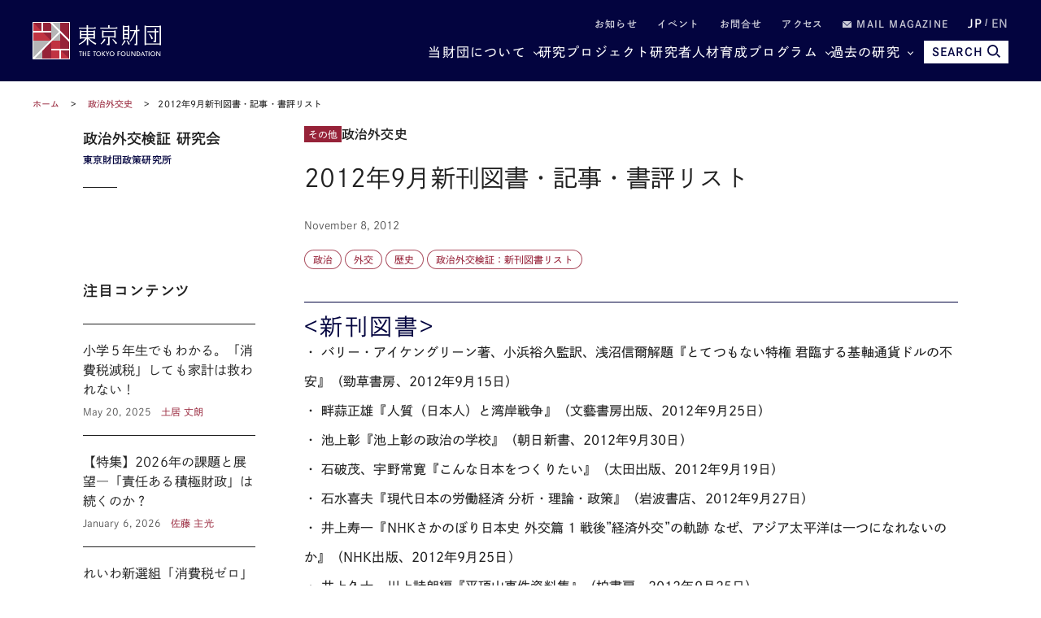

--- FILE ---
content_type: text/html; charset=UTF-8
request_url: https://www.tkfd.or.jp/research/detail.php?id=1341
body_size: 32743
content:
<!--  -->
<!DOCTYPE html>
<html lang="ja">
<head>

  <!-- Google Tag Manager -->
  <noscript><iframe src="//www.googletagmanager.com/ns.html?id=GTM-KZG7W6" height="0" width="0" style="display:none;visibility:hidden"></iframe></noscript>
  <script defer>(function(w,d,s,l,i){w[l]=w[l]||[];w[l].push({'gtm.start':new Date().getTime(),event:'gtm.js'});var f=d.getElementsByTagName(s)[0],j=d.createElement(s),dl=l!='dataLayer'?'&l='+l:'';j.async=true;j.src='//www.googletagmanager.com/gtm.js?id='+i+dl;f.parentNode.insertBefore(j,f);})(window,document,'script','dataLayer','GTM-KZG7W6');</script>
  <!-- End Google Tag Manager -->

  <meta charset="UTF-8">
  <meta name="viewport" content="width=device-width,initial-scale=1.0,maximum-scale=1.0">
  <meta name="format-detection" content="telephone=no">
  <meta http-equiv="X-UA-Compatible" content="ie=edge">
  <title>2012年9月新刊図書・記事・書評リスト | 研究プログラム | 東京財団</title>
  <meta name="description" content="&amp;lt;新刊図書&amp;gt; ・ バリー・アイケングリーン著、小浜裕久監訳、浅沼信爾解題『とてつもない特権 君臨する基軸通貨ドルの不安』（勁草書房、2012年9月15日）  ・ 畔蒜正雄『人質（日本人）と... 【テーマ：政治外交史】">
  <meta name="keywords" content="政策提言,コラム,レポート,東京財団,政策研究,tokyofoundation,シンクタンク">
  <link rel="canonical" href="https://www.tkfd.or.jp/research/detail.php?id=1341">
  <meta property="og:title" content="2012年9月新刊図書・記事・書評リスト | 研究プログラム | 東京財団">
  <meta property="og:type" content="article">
  <meta property="og:url" content="https://www.tkfd.or.jp/research/detail.php?id=1341">
  <meta property="og:image" content="https://www.tkfd.or.jp/files/research/political-review/bookreview_thumbnail.jpg">
  <meta property="og:site_name" content="東京財団">
  <meta property="og:description" content="&amp;lt;新刊図書&amp;gt; ・ バリー・アイケングリーン著、小浜裕久監訳、浅沼信爾解題『とてつもない特権 君臨する基軸通貨ドルの不安』（勁草書房、2012年9月15日）  ・ 畔蒜正雄『人質（日本人）と... 【テーマ：政治外交史】">
  <meta property="fb:app_id" content="329349984362514">
  <meta name="twitter:site" content="@tokyofoundation">
  <meta name="twitter:creator" content="@tokyofoundation">
  <meta name="twitter:description" content="&amp;lt;新刊図書&amp;gt; ・ バリー・アイケングリーン著、小浜裕久監訳、浅沼信爾解題『とてつもない特権 君臨する基軸通貨ドルの不安』（勁草書房、2012年9月15日）  ・ 畔蒜正雄『人質（日本人）と... 【テーマ：政治外交史】">
  <meta name="twitter:image" content="https://www.tkfd.or.jp/files/research/political-review/bookreview_thumbnail.jpg">
  <meta name="twitter:card" content="summary_large_image">
  
    <link rel="alternate" hreflang="en" href="https://www.tkfd.or.jp">
    <link rel="icon" href="/files/favicon.ico" type="image/vnd.microsoft.icon">
  <link rel="shortcut icon" href="/files/favicon.ico" type="image/vnd.microsoft.icon">

  
  <style>@charset "UTF-8";svg{fill:transparent;width:10%}:root{--font-family-serif:"Times New Roman",serif;--color-darkest:#202020;--color-highlight:#fff;--color-primary:#962238;--color-secondary:#03043f;--color-bg-gray:#ebebeb;--color-gray-text:#505050;--color-text:var(--color-darkest);--color-bg:var(--color-highlight);--font-ja-l:"Shuei KakuGo Gin L",dnp-shuei-gothic-gin-std,sans-serif;--font-ja-m:"Shuei KakuGo Gin M",dnp-shuei-gothic-gin-std,sans-serif;--font-ja-b:"Shuei KakuGo Gin B",dnp-shuei-gothic-gin-std,sans-serif}[lang=ja] body{--font-family:var(--font-ja-m);font-weight:500}[lang=en] body{--font-family:"Open Sans",open-sans,sans-serif;font-weight:500}.layout__fill_1-1>section,.layout__main--medium>section,.layout__main--minimum>section,.layout__main--narrow>section,.layout__main>section{position:relative;margin:0 auto}.layout__fill_1-1>section::after,.layout__main--medium>section::after,.layout__main--minimum>section::after,.layout__main--narrow>section::after,.layout__main>section::after{content:"";display:block;position:absolute;top:0;left:calc(-1 * (var(--vw) - 100%)/ 2);width:var(--vw);height:100%;background-color:var(--color-bg);z-index:-1}*,:after,:before{margin:0;padding:0;list-style:none;background-repeat:no-repeat;box-sizing:inherit;vertical-align:inherit;font-family:inherit;letter-spacing:inherit;font-size:inherit;font-weight:inherit;line-height:inherit;color:inherit;font-kerning:inherit;outline:0}html{background-color:var(--color-highlight);scroll-behavior:smooth;font-kerning:normal;-webkit-text-size-adjust:100%;vertical-align:baseline;box-sizing:border-box;-webkit-font-smoothing:antialiased;-moz-osx-font-smoothing:grayscale}[id],a[name]{scroll-margin-top:60px}@media (min-width:600px){[id],a[name]{scroll-margin-top:80px}}@media (min-width:1025px){[id],a[name]{scroll-margin-top:110px}}body{color:var(--color-text);font-family:var(--font-family);font-weight:400;font-style:normal;line-height:1.93;letter-spacing:.005em;font-size:15px}[lang=en] body{font-weight:300}@media (min-width:600px){body{font-size:16px;line-height:2.31}[lang=en] body{line-height:2.19}}picture{display:block;overflow:hidden}.layout__main,.layout__main--medium,.layout__main--minimum,.layout__main--narrow{overflow-wrap:break-word;word-wrap:break-word;word-break:break-word;box-sizing:content-box;max-width:1200px;margin:auto;padding:0 20px}.layout__main--medium{max-width:1076px}.layout__main--narrow{max-width:964px}.layout__main--minimum{max-width:750px}@media (min-width:1025px){.layout__fill_1-1{display:flex;padding:0 20px}.layout__fill_1-1>section{width:50%}.layout__fill_1-1>section::after{width:calc(var(--vw)/ 2)}.layout__fill_1-1>section:first-child{padding-right:40px}.layout__fill_1-1>section:first-child::after{left:calc(-1 * ((var(--vw)/ 2) - 100%))}.layout__fill_1-1>section:last-child{padding-left:40px}.layout__fill_1-1>section:last-child::after{left:0}.layout__fill_1-1 .top-section-publications__slider{margin-left:0;margin-right:0}.layout__fill_1-1 .top-section-publications__slider .swiper{width:160px}}@media (min-width:1025px) and (max-width:1200px){.layout__fill_1-1 .top-section-publications__slider{margin-left:-40px;margin-right:-40px}}@media (min-width:1025px){.layout__fill_1-1--content{display:flex;flex-direction:column;justify-content:space-between}}.layout__article{display:flex;margin-bottom:40px}@media (min-width:600px){.layout__article{margin-bottom:60px}}.layout__article--contents{flex:1;gap:40px 60px;grid-template-columns:212px 1fr;grid-template-rows:auto auto 1fr}@media (min-width:600px){.layout__article--contents{display:grid;gap:20px}}@media (min-width:1025px){.layout__article--contents{gap:40px 60px}}.layout__article--content1{order:1;grid-row:1;grid-column:1/span 2;margin-bottom:40px}@media (min-width:600px){.layout__article--content1{margin-bottom:0}.experts-detail .layout__article--content1{margin-bottom:25px}}.no-image .layout__article--content1{grid-column:2}.layout__article--content2{order:3;grid-row:2;grid-column:2;margin:40px 0}@media (min-width:600px){.layout__article--content2{margin:0}}.layout__article--content3{order:2;grid-row:2/span 2;grid-column:1;margin:40px 0 20px}@media (min-width:600px){.layout__article--content3{margin:0}}.no-image .layout__article--content3{grid-row:1/span 4}.layout__article--content4{order:4;grid-row:3;grid-column:2}.layout__about{margin-top:35px}@media (min-width:600px){.layout__about{margin-top:40px;display:grid;grid-template-columns:180px 1fr;grid-template-rows:repeat(2,auto-fit);gap:0 20px}}@media (min-width:1025px){.layout__about{grid-template-columns:230px 1fr;gap:0 80px}}.layout__about--main{overflow-wrap:break-word;word-wrap:break-word;word-break:break-word;margin-bottom:35px}@media (min-width:600px){.layout__about--main{grid-row:1;grid-column:2;margin-bottom:60px}}@media (min-width:600px){.layout__about--bottom{grid-row:2;grid-column:1/span 2}}@media (min-width:600px){.layout__about--side{grid-row:1;grid-column:1;margin-bottom:60px}}.global-header-large,.global-header-small{--color-text:var(--color-highlight);transition:transform .4s;transform:translateY(0)}.header-hidden .global-header-large,.header-hidden .global-header-small{transform:translateY(-101%)}.global-header-small{display:flex;justify-content:space-between;align-items:center;padding:0 20px;background-color:var(--color-secondary);color:var(--color-text);width:100%;height:50px;position:sticky;top:0;z-index:2}@media (min-width:600px){.global-header-small{height:70px}}@media (min-width:1025px){.global-header-small{display:none}}.global-header-small__menu{cursor:pointer;display:block;width:30px;height:20px;position:relative}.global-header-small__menu span{display:block;height:1px;width:100%;background-color:var(--color-text);position:absolute;left:0}.global-header-small__menu span:nth-child(1){top:0}.menu-open .global-header-small__menu span:nth-child(1){top:50%;transform:rotate(45deg)}.global-header-small__menu span:nth-child(2){top:50%}.menu-open .global-header-small__menu span:nth-child(2){transform:rotateY(90deg)}.global-header-small__menu span:nth-child(3){bottom:0}.menu-open .global-header-small__menu span:nth-child(3){bottom:50%;transform:rotate(-45deg)}.global-header-small__logo{width:150px;margin:auto}@media (min-width:600px){.global-header-small__logo{width:260px}}.global-header-small__logo img{width:100%}.global-header-small__search{cursor:pointer;display:flex;flex-direction:column;justify-content:space-between;align-items:center;width:36px;height:33px;line-height:1}.sp-search-open .global-header-small__search{position:relative}.sp-search-open .global-header-small__search::after,.sp-search-open .global-header-small__search::before{content:"";display:block;height:1px;width:30px;background-color:var(--color-text);position:absolute;top:0;left:0;right:0;bottom:0;margin:auto}.sp-search-open .global-header-small__search::before{transform:rotate(45deg)}.sp-search-open .global-header-small__search::after{transform:rotate(-45deg)}.global-header-small__search--icon{display:block;text-align:center}.global-header-small__search--icon svg{width:53%;height:auto;fill:var(--color-text)}.sp-search-open .global-header-small__search--icon{display:none}.global-header-small__search--text{display:block;font-size:10px;line-height:1;transform:scale(.8);font-weight:600}[lang=ja] .global-header-small__search--text{font-family:var(--font-ja-b)}.sp-search-open .global-header-small__search--text{display:none}.global-header-small__searcharea{position:fixed;top:0;left:0;z-index:1;width:var(--vw);height:100%;padding-top:50px;pointer-events:none;display:flex;flex-direction:column}@media (min-width:600px){.global-header-small__searcharea{padding-top:70px}}@media (min-width:1025px){.global-header-small__searcharea{display:none}}.sp-search-open .global-header-small__searcharea{pointer-events:auto}.global-header-small__searcharea--content{padding:10px 20px 20px;background-color:var(--color-secondary);display:flex;justify-content:space-between;gap:10px;transition:transform .4s;transform:translateY(-200%)}.sp-search-open .global-header-small__searcharea--content{transform:translateY(0)}.global-header-small__searcharea--content .freeword-search{display:flex;border:none;width:calc(100% - 73px - 10px)}.global-header-small__searcharea--content .freeword-search--input{width:calc(100% - 37px)}.global-header-small__searcharea--content .freeword-search--button{width:37px;height:37px}.global-header-small__searcharea--button{display:block;height:37px;width:73px;line-height:37px;font-size:10px;font-weight:600;text-align:center;padding:0 10px;background-color:var(--color-highlight);color:var(--color-secondary)}[lang=ja] .global-header-small__searcharea--button{font-family:var(--font-ja-b)}[lang=en] .global-header-small__searcharea--button{line-height:1.2;display:flex;align-items:center;justify-content:center}.global-header-large{display:flex;justify-content:space-between;align-items:center;padding:0 20px;background-color:var(--color-secondary);color:var(--color-text);width:100%;height:100px;position:sticky;top:0;z-index:2}@media (max-width:1024px){.global-header-large{display:none}}.global-header-large__wrapper{width:100%;height:100%;max-width:1200px;margin:auto;display:flex;justify-content:space-between;align-items:center}.global-header-large__logo{width:268px}.global-header-large__menu{flex:1;line-height:1}.global-header-large__sublist{display:flex;justify-content:flex-end;align-items:center;margin-bottom:14px;font-size:12px;font-weight:600;letter-spacing:.1em}[lang=ja] .global-header-large__sublist{font-family:var(--font-ja-b)}[lang=en] .global-header-large__sublist{letter-spacing:.02em}.global-header-large__sublist--item{margin-left:2em}.global-header-large__sublist--link{opacity:.8}.global-header-large__sublist--link:hover{text-decoration:underline;text-decoration-thickness:1px}.global-header-large__sublist i{display:inline-block;width:1em}.global-header-large__sublist i svg{width:11px;fill:var(--color-text)}.global-header-large__lang{display:flex;justify-content:flex-end;align-items:center}.global-header-large__lang--item{text-align:center}.global-header-large__lang--item+.global-header-large__lang--item{margin-left:.25em}.global-header-large__lang--item+.global-header-large__lang--item::before{content:"/";position:relative;top:-2px;margin-right:.25em;opacity:.7}.global-header-large__lang--link{opacity:.7;font-size:14px;font-weight:600}[lang=ja] .global-header-large__lang--link{font-family:var(--font-ja-b)}[lang=ja] .global-header-large__lang--link.ja{opacity:1;pointer-events:none}[lang=en] .global-header-large__lang--link.en{opacity:1;pointer-events:none}.global-header-large__lang--link:hover{text-decoration:underline;text-decoration-thickness:1px}.global-header-large__mainlist{display:flex;justify-content:flex-end;align-items:center;letter-spacing:.075em;gap:0 1em;font-size:14px}[lang=en] .global-header-large__mainlist{letter-spacing:0}@media (min-width:1140px){.global-header-large__mainlist{gap:0 1.5em;font-size:16px}}@media (min-width:1220px){.global-header-large__mainlist{gap:0 2.25em}[lang=en] .global-header-large__mainlist{gap:0 2em}}.global-header-large__mainlist--item{white-space:nowrap;flex:0;position:relative}.global-header-large__mainlist--link:hover{text-decoration:underline;text-decoration-thickness:1px}.global-header-large__mainlist--link[href^="#mega"]{position:relative;padding-right:15px}.global-header-large__mainlist--link[href^="#mega"]::after{content:"";display:block;width:5px;height:5px;border-right:1px solid var(--color-text);border-bottom:1px solid var(--color-text);position:absolute;top:50%;right:0;transform:translateY(-50%) rotate(45deg)}.megamenu-open[data-megamenu='#mega-menu1'] .global-header-large__mainlist--link[href="#mega-menu1"],.megamenu-open[data-megamenu='#mega-menu2'] .global-header-large__mainlist--link[href="#mega-menu2"],.megamenu-open[data-megamenu='#mega-menu3'] .global-header-large__mainlist--link[href="#mega-menu3"]{opacity:.8}.megamenu-open[data-megamenu='#mega-menu1'] .global-header-large__mainlist--link[href="#mega-menu1"]::after,.megamenu-open[data-megamenu='#mega-menu2'] .global-header-large__mainlist--link[href="#mega-menu2"]::after,.megamenu-open[data-megamenu='#mega-menu3'] .global-header-large__mainlist--link[href="#mega-menu3"]::after{transform:translateY(-40%) rotate(-135deg)}.global-header-large__search{transition:width .4s;position:absolute;top:0;right:0;width:0;height:100%;background-color:var(--color-secondary);overflow:hidden;display:flex;justify-content:space-between;gap:10px;z-index:1}.search .global-header-large__search{width:65vw}@media (min-width:1140px){.search .global-header-large__search{width:70vw}}@media (min-width:1220px){.search .global-header-large__search{width:880px}}.global-header-large__search .freeword-search{flex:1;border:none}.global-header-large__search .freeword-search--button{width:28px;height:28px}.global-header-large__search--advanced{display:flex;background-color:var(--color-highlight);color:var(--color-secondary);font-size:12px;font-weight:600;line-height:1;padding:0 15px;align-items:center;justify-content:center}[lang=ja] .global-header-large__search--advanced{font-family:var(--font-ja-b)}.global-header-large__search--advanced:hover{opacity:.9}.global-header-large__search--close{cursor:pointer;width:28px;height:28px;outline:0;border:none;appearance:none;box-sizing:border-box;margin:0;padding:0;background-color:var(--color-secondary);position:relative}.global-header-large__search--close::after,.global-header-large__search--close::before{content:"";display:block;height:1px;width:30px;background-color:var(--color-highlight);position:absolute;top:0;left:0;right:0;bottom:0;margin:auto}.global-header-large__search--close::before{transform:rotate(45deg)}.global-header-large__search--close::after{transform:rotate(-45deg)}.global-header-large__search--button{position:relative;z-index:0;margin-left:1em;color:var(--color-secondary);font-size:14px;cursor:pointer;border:none;border-radius:0;outline:0;appearance:none;box-sizing:border-box;display:flex;align-items:center;height:28px;background:var(--color-text);font-weight:700;padding:0 10px}[lang=en] .global-header-large__search--button{margin-left:0}[lang=ja] .global-header-large__search--button{font-family:var(--font-ja-b)}.global-header-large__search--button i{margin-left:5px}.global-header-large__search--button svg{fill:var(--color-secondary);width:16px}.global-navigation{display:none;transform:translateX(-101%)}.global-megamenu{display:none;transform:translateY(-100px)}.global-breadcrumb{display:block;line-height:1.4;padding:0 20px;margin:15px 0;font-size:10px}@media (min-width:600px){.global-breadcrumb{margin:20px 0;font-size:11px}}.global-breadcrumb__list{width:100%;max-width:1200px;margin:auto}.global-breadcrumb__list--item{display:inline;position:relative}.global-breadcrumb__list--item+.global-breadcrumb__list--item::before{content:"　>　"}.global-breadcrumb__list--link{color:var(--color-primary)}.global-breadcrumb__list--link:hover{text-decoration:underline;text-decoration-thickness:1px}.thumbnail{position:absolute;width:100%;height:100%;z-index:-1;overflow:hidden}.thumbnail__img{position:absolute;width:100%;height:100%;object-fit:cover;transition:transform 1s}.top-headline__1st .thumbnail::before,.top-headline__2nd .thumbnail::before{content:"";display:block;position:absolute;top:0;left:0;width:100%;height:100%;background:linear-gradient(0deg,rgba(0,0,0,.5) 0,transparent 75%,transparent 100%);z-index:1}.thumbnail.movie::after{content:"";display:block;width:0;height:0;border-style:solid;border-width:7.25px 0 7.25px 12.5px;border-color:transparent transparent transparent #fff;position:absolute;top:0;left:0;right:0;bottom:0;margin:auto;filter:drop-shadow(0 0 5px rgba(0, 0, 0, .5))}@media (min-width:600px){.thumbnail.movie::after{border-width:14.5px 0 14.5px 25px}}.entry{container:inline-size/entry-wrapper;position:relative;page-break-inside:avoid;break-inside:avoid;display:flex;flex-direction:row-reverse;justify-content:space-between;align-items:flex-start;z-index:0;border-top:1px solid var(--color-text);padding:20px 0}@container entry-wrapper size(max-width:220px){.entry{padding:10px 0}}.entry:last-child{padding-bottom:0}.top-headline__1st .entry{padding:0;border-top:none;flex-direction:column;color:var(--color-highlight);width:100%;aspect-ratio:16/9}.top-headline__2nd .entry{padding:0;border-top:none;flex-direction:column;width:calc(50% - 4px)}@media (min-width:600px){.top-headline__2nd .entry{width:calc(50% - 2px);aspect-ratio:16/9;color:var(--color-highlight)}}@media (min-width:1025px){.top-headline__2nd .entry{width:100%;height:calc(50% - 2px)}}.entry__permalink{display:block;width:100%;height:100%;position:absolute;top:0;left:0;z-index:1;overflow:hidden;text-indent:-9999px}.entry__permalink:hover~.entry__thumbnail .thumbnail__img{transform:scale(1.05)}.entry__permalink:hover~.entry__text .entry__text--title{text-decoration:underline;text-decoration-thickness:1px}.entry__thumbnail{width:100%;max-width:100px;aspect-ratio:16/9;position:relative;margin-left:1em;line-height:1;color:var(--color-highlight)}@media (min-width:600px){.entry__thumbnail{margin-left:2em}}@container entry-wrapper size(min-width:460px){.entry__thumbnail{max-width:190px}}.top-headline__1st .entry__thumbnail{max-width:none;position:absolute;top:0;left:0;width:100%;height:100%;margin-left:0}.top-headline__2nd .entry__thumbnail{max-width:none;width:100%;margin-left:0}@media (min-width:600px){.top-headline__2nd .entry__thumbnail{position:absolute;top:0;left:0;height:100%}}.entry__thumbnail--ribbon{max-width:90%;position:absolute;top:0;left:0;background-color:var(--color-primary);font-size:10px}@media (min-width:1025px){.entry__thumbnail--ribbon{font-size:12px}}.top-headline__1st .entry__thumbnail--ribbon,.top-headline__2nd .entry__thumbnail--ribbon{font-size:12px}@media (min-width:1025px){.top-headline__1st .entry__thumbnail--ribbon,.top-headline__2nd .entry__thumbnail--ribbon{font-size:15px}}.entry__thumbnail--ribbon--link{max-width:100%;display:block;padding:4px 5px;text-overflow:ellipsis;white-space:nowrap;overflow:hidden}.entry__thumbnail--caption{position:absolute;bottom:0;right:0;padding:5px;display:none;font-size:10px;font-weight:400}[lang=ja] .entry__thumbnail--caption{font-family:var(--font-ja-l)}.top-headline__1st .entry__thumbnail--caption{display:block}@media (min-width:600px){.top-headline__2nd .entry__thumbnail--caption{display:block}}.entry__text{flex:1;line-height:1.5}.top-headline__1st .entry__text{display:flex;flex-direction:column;justify-content:flex-end;padding:0 10px 10px}.top-headline__1st .entry__text.no-caption{padding:0 10px 5px}@media (min-width:600px){.top-headline__1st .entry__text.no-caption{padding:0 10px 10px}}.top-headline__2nd .entry__text{margin-top:10px}@media (min-width:600px){.top-headline__2nd .entry__text{margin-top:0;display:flex;flex-direction:column;justify-content:flex-end;padding:0 10px 18px}.top-headline__2nd .entry__text.no-caption{padding:0 10px 10px}}.entry__text--title{display:-webkit-box;-webkit-line-clamp:3;-webkit-box-orient:vertical;overflow:hidden;font-size:13px;line-height:1.5;font-weight:500}[lang=ja] .entry__text--title{font-family:var(--font-ja-l)}.top-headline__1st .entry__text--title{font-size:17px}.top-headline__2nd .entry__text--title{font-size:14px}@media (min-width:1025px){.entry__text--title{font-size:16px}.top-headline__1st .entry__text--title{font-size:26px}.top-headline__2nd .entry__text--title,.top-headline__3rd .entry__text--title,.top-headline__4th .entry__text--title{font-size:18px}}@container entry-wrapper size(max-width:220px){.entry__text--title{font-size:14px}}.search__list .entry__text--title{font-size:13px}@media (min-width:600px){.search__list .entry__text--title{font-size:18px}}.entry__text--flex{display:flex;margin-top:.5em;font-size:10px}@media (min-width:600px){.entry__text--flex{font-size:12px}}@container entry-wrapper size(max-width:220px){.entry__text--flex{display:block;font-size:10px}}.entry__text--date{color:var(--color-gray-text);padding-right:1em;font-weight:400}[lang=ja] .entry__text--date{font-family:var(--font-ja-l)}@container entry-wrapper size(max-width:220px){.entry__text--date{display:block;margin-bottom:4px}}.entry__text--author{flex:1;color:var(--color-primary);display:inline-flex;flex-wrap:wrap;justify-content:flex-start;align-items:flex-start;font-weight:400}[lang=ja] .entry__text--author{font-family:var(--font-ja-l)}.top-headline__1st .entry__text--author{color:var(--color-highlight)}@media (min-width:600px){.top-headline__2nd .entry__text--author{color:var(--color-highlight)}}.entry__text--author--item::after{content:" ,";margin-right:.5em}.entry__text--author--item:last-child::after{content:""}.entry__text--author--link{position:relative}.entry__text--tags,.research-detail_title__tags{color:var(--color-primary);font-size:10px;margin-top:.5em;display:flex;flex-wrap:wrap;justify-content:flex-start;align-items:flex-start}@media (min-width:600px){.entry__text--tags,.research-detail_title__tags{font-size:12px}}.top-headline .entry__text--tags,.top-headline .research-detail_title__tags{display:none}.entry__text--tags--item,.research-detail_title__tags--item{margin-top:4px;margin-right:4px}.entry__text--tags--link,.research-detail_title__tags--link{position:relative;z-index:2;display:block;line-height:1;background-color:var(--color-highlight);border:1px solid rgba(150,34,56,.8);border-radius:30px;padding:4px 7px}@media (min-width:600px){.entry__text--tags--link,.research-detail_title__tags--link{padding:5px 10px}}.entry__text--tags--link:hover,.research-detail_title__tags--link:hover{background-color:#fafafa}.section-title{text-align:center;font-family:var(--font-family-serif);font-size:25px;letter-spacing:.05em;line-height:1.2}@media (min-width:1025px){.section-title{font-size:34px}}.section-title.light{color:var(--color-highlight)}.section-title__sub{font-weight:400;font-size:12px;text-align:center;line-height:1.2;margin-top:.75em}[lang=ja] .section-title__sub{font-family:var(--font-ja-l)}@media (min-width:1025px){.section-title__sub{font-size:16px}}.section-title__sub.light{color:var(--color-highlight)}.section-title__2nd{font-size:16px;font-weight:600;border-bottom:1px solid var(--color-secondary);margin:1.25em 0 1em}@media (min-width:600px){.section-title__2nd{font-size:20px}}[lang=ja] .section-title__2nd{font-family:var(--font-ja-b)}.section-title__2nd:first-child{margin-top:0}[lang=en] .article .entry-expert__other--contents,[lang=en] .article .entry-expert__other--title,[lang=en] .csr,[lang=en] .experts-detail_profile__text,[lang=en] .layout__about--main,[lang=en] .leadership,[lang=en] .ml__main,[lang=en] .privacy,[lang=en] .sitemap,[lang=en] .terms{font-size:15px;line-height:1.8}@media (min-width:600px){[lang=en] .article .entry-expert__other--contents,[lang=en] .article .entry-expert__other--title,[lang=en] .csr,[lang=en] .experts-detail_profile__text,[lang=en] .layout__about--main,[lang=en] .leadership,[lang=en] .ml__main,[lang=en] .privacy,[lang=en] .sitemap,[lang=en] .terms{font-size:18px;line-height:1.72}}.article{display:block;overflow:hidden;overflow-wrap:break-word;word-wrap:break-word;word-break:break-word;font-size:15px}[lang=ja] .article *{box-sizing:inherit}@media (max-width:599px){.article{width:calc(100vw - 40px)}}@media (min-width:600px){.article{font-size:16px}}[lang=en] .article{font-size:15px;line-height:1.8}@media (min-width:600px){[lang=en] .article{font-size:18px;line-height:1.72}}.article .fill-button{display:block;background-color:var(--color-secondary);color:var(--color-highlight);font-weight:600;line-height:1;text-align:center;padding:15px;width:70%;max-width:375px;margin:auto}[lang=ja] .article .fill-button{font-family:var(--font-ja-b)}@media (min-width:1025px){.article .fill-button{margin-left:0}}.article .fill-button:hover{opacity:.9}.article__id{font-size:13px;text-align:right;color:var(--color-gray-text)}.article__id+h2,.article__id+h3,.article__id+h4,.article__id+h5,.article__id+h6{margin-top:0}.article .reset-text{font-size:1rem}.article figure{display:block;max-width:100%}.article figure img{display:block}.article figure figcaption{margin-top:1em;color:grey;line-height:1.27;font-size:11px}@media (min-width:600px){.article figure figcaption{font-size:10px;line-height:1.7}}@media (min-width:600px){.article figure.left,.article figure.right{width:41.5%;margin-top:.5em;margin-bottom:.25em}.article figure.left{float:left;margin-right:1em}.article figure.right{float:right;margin-left:1em}}.indent,blockquote{padding-left:2em;padding-right:2em}@media (max-width:599px){br.pc{display:none}}@media (min-width:600px){br.sp{display:none}}.headLine2,h2:not([class]),h2[class=" typesquare_option"]{font-weight:500;letter-spacing:.1em;display:block;font-size:19px;margin-top:2em;margin-bottom:-.5rem;padding:.25em 0 0;color:var(--color-secondary);border-top:1px solid var(--color-secondary);line-height:1.6;font-feature-settings:"palt"}[lang=ja] .headLine2,[lang=ja] h2:not([class]),[lang=ja] h2[class=" typesquare_option"]{font-family:var(--font-ja-l)}@media (min-width:600px){.headLine2,h2:not([class]),h2[class=" typesquare_option"]{font-size:28px}}[lang=en] .headLine2,[lang=en] h2:not([class]),[lang=en] h2[class=" typesquare_option"]{padding-top:.75em;padding-bottom:.5em;letter-spacing:0;line-height:1.42}.headLine2 strong,h2:not([class]) strong,h2[class=" typesquare_option"] strong{font-weight:500}[lang=ja] .headLine2 strong,[lang=ja] h2:not([class]) strong,[lang=ja] h2[class=" typesquare_option"] strong{font-family:var(--font-ja-l)}.headLine2:first-child,h2:not([class]):first-child,h2[class=" typesquare_option"]:first-child{margin-top:auto}.headLine2:last-child,h2:not([class]):last-child,h2[class=" typesquare_option"]:last-child{margin-bottom:auto}.about .headLine2,.about h2:not([class]),.about h2[class=" typesquare_option"]{margin-bottom:-.5rem}.headLine3,h3:not([class]),h3[class=" typesquare_option"]{font-weight:500;letter-spacing:.1em;margin:1.5em 0 1em;font-size:18px;color:var(--color-secondary);line-height:1.6;font-feature-settings:"palt"}[lang=ja] .headLine3,[lang=ja] h3:not([class]),[lang=ja] h3[class=" typesquare_option"]{font-family:var(--font-ja-b)}@media (min-width:600px){.headLine3,h3:not([class]),h3[class=" typesquare_option"]{font-size:24px}}[lang=en] .headLine3,[lang=en] h3:not([class]),[lang=en] h3[class=" typesquare_option"]{letter-spacing:0}.headLine3:first-child,h3:not([class]):first-child,h3[class=" typesquare_option"]:first-child{margin-top:auto}.headLine3:last-child,h3:not([class]):last-child,h3[class=" typesquare_option"]:last-child{margin-bottom:auto}.headLine3 strong,h3:not([class]) strong,h3[class=" typesquare_option"] strong{font-weight:400}[lang=ja] .headLine3 strong,[lang=ja] h3:not([class]) strong,[lang=ja] h3[class=" typesquare_option"] strong{font-family:var(--font-ja-l)}.headLine4,h4:not([class]),h4[class=" typesquare_option"]{font-weight:600;margin:1.5em 0 1em;font-size:16px;color:var(--color-secondary);line-height:1.6;font-feature-settings:"palt"}[lang=ja] .headLine4,[lang=ja] h4:not([class]),[lang=ja] h4[class=" typesquare_option"]{font-family:var(--font-ja-b)}@media (min-width:600px){.headLine4,h4:not([class]),h4[class=" typesquare_option"]{font-size:20px}}.headLine4:first-child,h4:not([class]):first-child,h4[class=" typesquare_option"]:first-child{margin-top:auto}.headLine4:last-child,h4:not([class]):last-child,h4[class=" typesquare_option"]:last-child{margin-bottom:auto}.headLine5,h5:not([class]),h5[class=" typesquare_option"]{font-weight:600;margin:1.5em 0 1em;font-size:16px;line-height:1.6;font-feature-settings:"palt"}[lang=ja] .headLine5,[lang=ja] h5:not([class]),[lang=ja] h5[class=" typesquare_option"]{font-family:var(--font-ja-b)}@media (min-width:600px){.headLine5,h5:not([class]),h5[class=" typesquare_option"]{font-size:20px}}.headLine5:first-child,h5:not([class]):first-child,h5[class=" typesquare_option"]:first-child{margin-top:auto}.headLine5:last-child,h5:not([class]):last-child,h5[class=" typesquare_option"]:last-child{margin-bottom:auto}.headLine6,h6:not([class]),h6[class=" typesquare_option"]{font-weight:400;margin:1.5em 0 1em;font-size:16px;line-height:1.6;font-feature-settings:"palt"}[lang=ja] .headLine6,[lang=ja] h6:not([class]),[lang=ja] h6[class=" typesquare_option"]{font-family:var(--font-ja-l)}@media (min-width:600px){.headLine6,h6:not([class]),h6[class=" typesquare_option"]{font-size:20px}}.headLine6:first-child,h6:not([class]):first-child,h6[class=" typesquare_option"]:first-child{margin-top:auto}.headLine6:last-child,h6:not([class]):last-child,h6[class=" typesquare_option"]:last-child{margin-bottom:auto}.strong,strong:not([class]),strong[class=" typesquare_option"]{font-weight:600}[lang=ja] .strong,[lang=ja] strong:not([class]),[lang=ja] strong[class=" typesquare_option"]{font-family:var(--font-ja-b)}em:not([class]),em[class=" typesquare_option"]{font-style:italic}ul:not([class]),ul[class=" typesquare_option"]{padding-left:1.5em}ul:not([class]) li:not([class]),ul[class=" typesquare_option"] li:not([class]){list-style:disc}ol:not([class]),ol[class=" typesquare_option"]{padding-left:1.5em}ol:not([class]) li:not([class]),ol[class=" typesquare_option"] li:not([class]){list-style:decimal}li:not([class]),li[class=" typesquare_option"]{line-height:1.6;margin:.5em 0}img{vertical-align:bottom;max-width:100%;height:auto}img[style*="float: left;"],img[style*="float: right;"]{max-width:60%}img[style*="float: left;"]{margin-right:1em}img[style*="float: right;"]{margin-left:1em}figure:not([class]),figure[class=" typesquare_option"],ol:not([class]),ol[class=" typesquare_option"],p:not([class]),p[class=" typesquare_option"],table:not([class]),table[class=" typesquare_option"],ul:not([class]),ul[class=" typesquare_option"]{margin:1.25em 0}[lang=en] figure:not([class]),[lang=en] figure[class=" typesquare_option"],[lang=en] ol:not([class]),[lang=en] ol[class=" typesquare_option"],[lang=en] p:not([class]),[lang=en] p[class=" typesquare_option"],[lang=en] table:not([class]),[lang=en] table[class=" typesquare_option"],[lang=en] ul:not([class]),[lang=en] ul[class=" typesquare_option"]{margin:.75em 0}figure:not([class]):first-child,figure[class=" typesquare_option"]:first-child,ol:not([class]):first-child,ol[class=" typesquare_option"]:first-child,p:not([class]):first-child,p[class=" typesquare_option"]:first-child,table:not([class]):first-child,table[class=" typesquare_option"]:first-child,ul:not([class]):first-child,ul[class=" typesquare_option"]:first-child{margin-top:auto}figure:not([class]):last-child,figure[class=" typesquare_option"]:last-child,ol:not([class]):last-child,ol[class=" typesquare_option"]:last-child,p:not([class]):last-child,p[class=" typesquare_option"]:last-child,table:not([class]):last-child,table[class=" typesquare_option"]:last-child,ul:not([class]):last-child,ul[class=" typesquare_option"]:last-child{margin-bottom:auto}a[class]{text-decoration:none}a:not([class]),a[class=" typesquare_option"]{color:var(--color-primary);text-decoration:underline}hr:not([class]),hr[class=" typesquare_option"]{border:none;display:block;height:1px;background-color:#d5d5d5;margin:2.5em auto}table{border-collapse:collapse;margin:1.25em 0;box-sizing:border-box}[lang=en] table{margin:.75em 0}table td,table th{padding:.5em;border:1px solid #ccc}table:not([class]),table[class=" typesquare_option"]{box-sizing:border-box;width:100%;max-width:100%;font-size:.8em;line-height:1.4}@media (min-width:600px){table:not([class]),table[class=" typesquare_option"]{font-size:.9em}}table:not([class]) td:not([class]),table:not([class]) td[class=" typesquare_option"],table:not([class]) th:not([class]),table:not([class]) th[class=" typesquare_option"],table[class=" typesquare_option"] td:not([class]),table[class=" typesquare_option"] td[class=" typesquare_option"],table[class=" typesquare_option"] th:not([class]),table[class=" typesquare_option"] th[class=" typesquare_option"]{width:auto;max-width:100%}table:not([class]) th:not([class]),table:not([class]) th[class=" typesquare_option"],table[class=" typesquare_option"] th:not([class]),table[class=" typesquare_option"] th[class=" typesquare_option"]{font-weight:600;background-color:var(--color-bg-gray)}[lang=ja] table:not([class]) th:not([class]),[lang=ja] table:not([class]) th[class=" typesquare_option"],[lang=ja] table[class=" typesquare_option"] th:not([class]),[lang=ja] table[class=" typesquare_option"] th[class=" typesquare_option"]{font-family:var(--font-ja-b)}.top-headline{width:100%;padding-bottom:35px;padding-top:20px}@media (min-width:1025px){.top-headline{padding-top:30px;padding-bottom:50px}}.top-headline__wrap{display:flex;width:100%;margin-bottom:20px;flex-direction:column}@media (min-width:1025px){.top-headline__wrap{flex-direction:row}}.top-headline__1st{flex:1;width:100%}@media (min-width:1025px){.top-headline__1st{width:auto}}.top-headline__1st .entry__text--date{color:var(--color-highlight)}.top-headline__2nd{display:flex;justify-content:space-between;align-items:stretch;margin-top:8px;width:100%}@media (min-width:600px){.top-headline__2nd{margin-top:4px}.top-headline__2nd .entry__text--date{color:var(--color-highlight)}}@media (min-width:1025px){.top-headline__2nd{gap:10px;width:32.5%;margin-top:0;margin-left:10px;flex-direction:column}}.top-headline__3rd{margin-top:25px;margin-bottom:30px}@media (min-width:1025px){.top-headline__3rd{display:flex;flex-wrap:wrap;gap:0 30px}.top-headline__3rd .entry{width:calc(100% / 2 - 15px)}}.top-headline__4th{display:none}@media (min-width:600px){.top-headline__4th{margin-top:0;margin-bottom:20px;display:flex;flex-wrap:wrap;gap:0 30px}.top-headline__4th .entry{width:calc(100% / 2 - 15px)}}@media (min-width:1025px){.top-headline__4th{display:flex;flex-wrap:wrap;gap:0 36px}.top-headline__4th .entry{width:calc(100% / 3 - 24px)}}.top-headline__4th .entry:nth-child(8){display:none}@media (min-width:1025px){.top-headline__4th .entry:nth-child(8){display:block}}.research-detail_title{position:relative;z-index:0}@media (min-width:600px){.research-detail_title{display:flex;justify-content:space-between}}.research-detail_title__thumbnail{margin-bottom:40px;line-height:1}@media (min-width:600px){.research-detail_title__thumbnail{margin-bottom:0;width:35%}}@media (min-width:1025px){.research-detail_title__thumbnail{width:45%}}.research-detail_title__thumbnail--image{position:relative;z-index:0;width:100%;aspect-ratio:16/9}.research-detail_title__thumbnail--caption{display:block;font-size:10px;margin-top:10px}@media (min-width:600px){.research-detail_title__info{width:62%}}@media (min-width:1025px){.research-detail_title__info{width:52%}}.no-image .research-detail_title__info{width:100%}.research-detail_title__connection{display:flex;align-items:center;line-height:1;gap:10px}.research-detail_title__connection--ribbon{background-color:var(--color-primary);font-size:10px}@media (min-width:600px){.research-detail_title__connection--ribbon{font-size:12px}}.research-detail_title__connection--ribbon--link{display:inline-block;padding:4px 5px;color:var(--color-highlight)}.research-detail_title__connection--program{font-size:12px;font-weight:600}@media (min-width:1025px){.research-detail_title__connection--program{font-size:16px}}[lang=ja] .research-detail_title__connection--program{font-family:var(--font-ja-b)}.research-detail_title__title{font-weight:400;margin:20px 0;font-size:19px;line-height:1.6}[lang=ja] .research-detail_title__title{font-family:var(--font-ja-l)}@media (min-width:600px){.research-detail_title__title{font-size:30px}}[lang=en] .research-detail_title__title{font-weight:500;line-height:1.38;font-size:21px}@media (min-width:600px){[lang=en] .research-detail_title__title{font-size:32px;line-height:1.31}}.research-detail_title__date{font-weight:400;color:var(--color-gray-text);font-size:10px}[lang=ja] .research-detail_title__date{font-family:var(--font-ja-l)}@media (min-width:1025px){.research-detail_title__date{font-size:13px}}.research-detail_title__tags{margin-top:10px}.research-detail_author__expert .entry-expert+.entry-expert{margin-top:30px}@media (min-width:600px){.research-detail_author__expert .entry-expert+.entry-expert{margin-top:60px}}.research-detail_author__expert .entry-expert__profile--image{order:1}.research-detail_author__expert .entry-expert__profile--position{order:3}.research-detail_author__expert .entry-expert__profile--name{order:2}.research-detail_author__expert .entry-expert__profile--name-small{display:none}.research-detail_author__title{font-size:16px;font-weight:600;letter-spacing:.05em;margin:60px 0 14px}[lang=ja] .research-detail_author__title{font-family:var(--font-ja-b)}@media (min-width:1025px){.research-detail_author__title{font-size:18px;margin:130px 0 20px}}.research-detail_author__title:first-child{margin-top:0}.research-detail_author__title+.common-recommend-entry__list--single{margin:0}.research-detail_contents__point{background-color:var(--color-bg-gray);padding:20px;font-size:15px;margin-bottom:3em}@media (min-width:1025px){.research-detail_contents__point{margin-bottom:5em}}@media (min-width:1025px){.research-detail_contents__point{padding:30px 34px;font-size:16px}}[lang=en] .research-detail_contents__point{font-size:15px;line-height:1.8;margin-bottom:1.5em}@media (min-width:600px){[lang=en] .research-detail_contents__point{font-size:18px;line-height:1.72;margin-bottom:2em}}.research-detail_contents__point--title{font-weight:600}[lang=ja] .research-detail_contents__point--title{font-family:var(--font-ja-b)}@media (min-width:1025px){.research-detail_contents__point--title{font-size:18px}}</style>
  
  <!-- <link rel="stylesheet" href="/assets/css/style.css"> -->
  <link rel="preload" href="/assets/css/style.css" as="style" onload="this.rel='stylesheet'">
  <!-- <link rel="preconnect" href="https://fonts.googleapis.com"> -->
  <!-- <link rel="preconnect" href="https://fonts.gstatic.com" crossorigin> -->
  <!-- <link rel="stylesheet" href="https://fonts.googleapis.com/css2?family=Open+Sans:wght@400;500;600&display=swap"> -->
  <script src="//typesquare.com/3/tsst/script/ja/typesquare.js?5df19d061ab44b2ba0be0cf0e90393a3"></script>
  
</head>
<body>

  <header class="global-header-small">
    <div class="global-header-small__menu">
        <span></span>
        <span></span>
        <span></span>
    </div>
    <h1 class="global-header-small__logo"><a class="global-header-small__logo--link" href="/"><img src="/assets/img/logo-wh.svg" alt="東京財団" width="158" height="46"></a></h1>
    <div class="global-header-small__search">
        <i class="global-header-small__search--icon">
        <svg viewBox="0 0 20.67 19.997">
            <use xlink:href="/assets/img/icon_loupe.svg#icon_loupe"></use>
        </svg>
        </i>
        <small class="global-header-small__search--text">SEARCH</small>
    </div>
    
</header>
<div class="global-header-small__searcharea">
    <div class="global-header-small__searcharea--content">
        <form class="freeword-search" action="/search/" method="get">
        <input class="freeword-search--input" type="search" placeholder="フリーワード検索" name="freeword">
        <button class="freeword-search--button" type='submit' aria-label="search"><svg viewBox="0 0 20.67 19.997">
            <use xlink:href="/assets/img/icon_loupe.svg#icon_loupe"></use>
            </svg></button>
        </form>
        <a class="global-header-small__searcharea--button" href="/search-advanced/">詳細検索</a>
    </div>
</div>
<header class="global-header-large">
    <div class="global-header-large__wrapper">
        <h1 class="global-header-large__logo"><a class="global-header-large__logo--link" href="/"><img src="/assets/img/logo-wh.svg" alt="東京財団" width="158" height="46"></a></h1>
        <div class="global-header-large__menu">
        <ul class="global-header-large__sublist">
            <li class="global-header-large__sublist--item"><a class="global-header-large__sublist--link" href="/news/">お知らせ</a></li>
            <li class="global-header-large__sublist--item"><a class="global-header-large__sublist--link" href="/events/">イベント</a></li>
            <li class="global-header-large__sublist--item"><a class="global-header-large__sublist--link" href="/inquiry/">お問合せ</a></li>
            <li class="global-header-large__sublist--item"><a class="global-header-large__sublist--link" href="/about/access/">アクセス</a></li>
            <li class="global-header-large__sublist--item"><a class="global-header-large__sublist--link" href="/ml/"><i><svg viewBox="0 0 15.165 10.886">
                    <use xlink:href="/assets/img/icon_mail.svg#icon_mail"></use>
                </svg></i> MAIL MAGAZINE</a></li>
            <li class="global-header-large__sublist--item">
            <ul class="global-header-large__lang">
                <li class="global-header-large__lang--item"><a class="global-header-large__lang--link ja" href="/">JP</a></li>
                <li class="global-header-large__lang--item"><a class="global-header-large__lang--link en" href="
      https://www.tokyofoundation.org
  ">EN</a></li>
            </ul>
            </li>
        </ul>
        <ul class="global-header-large__mainlist">
            <li class="global-header-large__mainlist--item"><a class="global-header-large__mainlist--link" href="#mega-menu1">当財団について</a></li>
            <li class="global-header-large__mainlist--item"><a class="global-header-large__mainlist--link" href="/projects/">研究プロジェクト</a></li>
            <li class="global-header-large__mainlist--item"><a class="global-header-large__mainlist--link" href="/experts/">研究者</a></li>
            <li class="global-header-large__mainlist--item"><a class="global-header-large__mainlist--link" href="#mega-menu3">人材育成プログラム</a></li>
            <li class="global-header-large__mainlist--item"><a class="global-header-large__mainlist--link" href="#mega-menu2">過去の研究</a></li>
                        <li class="global-header-large__mainlist--item">
            <div class="global-header-large__search">
                <form class="freeword-search" action="/search/" method="get">
                <input class="freeword-search--input" type="search" placeholder="フリーワード検索" name="freeword">
                <button class="freeword-search--button" type='submit' aria-label="search"><svg viewBox="0 0 20.67 19.997">
                    <use xlink:href="/assets/img/icon_loupe.svg#icon_loupe"></use>
                    </svg></button>
                </form>
                <a class="global-header-large__search--advanced" href="/search-advanced/">詳細検索</a>
                <button class="global-header-large__search--close" aria-label="search close"></button>
            </div>
            <button class="global-header-large__search--button" aria-label="search open"> SEARCH <i><svg viewBox="0 0 20.67 19.997">
                    <use xlink:href="/assets/img/icon_loupe.svg#icon_loupe"></use>
                </svg></i>
            </button>
            </li>
        </ul>
        </div>
    </div>
</header>
<nav class="global-megamenu">
    <div class="global-megamenu__wrapper" id="mega-menu1">
      <dl class="global-megamenu__list no-large columns4">
                <dt class="global-megamenu__list--item"><a class="global-megamenu__list--link" href="/about/">当財団について</a></dt>
        <dd class="global-megamenu__list--item"><a class="global-megamenu__list--link" href="/about/message-from-the-president/">理事長挨拶</a></dd>
                <dd class="global-megamenu__list--item"><a class="global-megamenu__list--link" href="/about/organization/">組織概要</a></dd>
        <dd class="global-megamenu__list--item"><a class="global-megamenu__list--link" href="/about/philosophy/">組織理念</a></dd>
        <dd class="global-megamenu__list--item"><a class="global-megamenu__list--link" href="/about/plan/">中期経営計画</a></dd>
        <dd class="global-megamenu__list--item"><a class="global-megamenu__list--link" href="/about/articles-of-incorporation-and-bylaws/">定款・規程</a></dd>
        <dd class="global-megamenu__list--item"><a class="global-megamenu__list--link" href="/about/financial-review/">財務報告／公告</a></dd>
        <dd class="global-megamenu__list--item"><a class="global-megamenu__list--link" href="/about/access/">アクセス</a></dd>
      </dl>
    </div>
    <div class="global-megamenu__wrapper" id="mega-menu2">
      <dl class="global-megamenu__list columns4">
        <dt class="global-megamenu__list--item large"><a class="global-megamenu__list--link" href="/programs/">過去の研究一覧</a></dt>
        <dd class="global-megamenu__list--item"><a class="global-megamenu__list--link" href="/research/region.php?ca=004004">経済・財政、環境・資源・<br>エネルギー</a></dd>
        <dd class="global-megamenu__list--item"><a class="global-megamenu__list--link" href="/research/region.php?ca=004003">健康・医療・看護・介護</a></dd>
        <dd class="global-megamenu__list--item"><a class="global-megamenu__list--link" href="/research/region.php?ca=004002">学び・教育・人材育成、<br>雇用・社会保障</a></dd>
        <dd class="global-megamenu__list--item"><a class="global-megamenu__list--link" href="/research/region.php?ca=004005">科学技術、イノベーション</a></dd>
        <dd class="global-megamenu__list--item"><a class="global-megamenu__list--link" href="/research/region.php?ca=004001">デジタル革命、デジタル化<br>による社会構造転換</a></dd>
        <dd class="global-megamenu__list--item"><a class="global-megamenu__list--link" href="/csr/">CSR研究</a></dd>
      </dl>
    </div>
    <div class="global-megamenu__wrapper" id="mega-menu3">
      <dl class="global-megamenu__list columns3">
        <dt class="global-megamenu__list--item large"><a class="global-megamenu__list--link" href="/leadership/">人材育成プログラム</a></dt>
        <dd class="global-megamenu__list--item"><a class="global-megamenu__list--link" href="/leadership/sylff-organization/">Sylff Association</a></dd>
        <dd class="global-megamenu__list--item"><a class="global-megamenu__list--link" href="https://www.nf-jlep.org/" target="_blank"><span style="line-height:1.1;">日本語教育基金 <i><svg viewBox="0 0 9.037 8.029">
                  <use xlink:href="/assets/img/icon_link.svg#icon_link"></use>
                </svg></i><br><small style="font-size:10px;">NF-JLEP Association</small></span></a></dd>
        <dd class="global-megamenu__list--item"><a class="global-megamenu__list--link" href="/leadership/read-japan-project/">READ JAPAN PROJECT</a></dd>
      </dl>
    </div>
    <div class="global-megamenu__close"></div>
</nav>
<nav class="global-navigation js-can-scroll">
    <ul class="global-navigation__list">
      <li class="global-navigation__list--item">
        <a class="global-navigation__list--link toggle" href="/about/">当財団について</a>
        <ul class="global-navigation__sublist">
          <li class="global-navigation__sublist--item"><a class="global-navigation__sublist--link" href="/about/">当財団について</a></li>
          <li class="global-navigation__sublist--item"><a class="global-navigation__sublist--link" href="/about/message-from-the-president/">理事長挨拶</a></li>
                    <li class="global-navigation__sublist--item"><a class="global-navigation__sublist--link" href="/about/organization/">組織概要</a></li>
          <li class="global-navigation__sublist--item"><a class="global-navigation__sublist--link" href="/about/philosophy/">組織理念</a></li>
          <li class="global-navigation__sublist--item"><a class="global-navigation__sublist--link" href="/about/plan/">中期経営計画</a></li>
          <li class="global-navigation__sublist--item"><a class="global-navigation__sublist--link" href="/about/articles-of-incorporation-and-bylaws/">定款・規程</a></li>
          <li class="global-navigation__sublist--item"><a class="global-navigation__sublist--link" href="/about/financial-review/">財務報告／公告</a></li>
          <li class="global-navigation__sublist--item"><a class="global-navigation__sublist--link" href="/access/">アクセス</a></li>
        </ul>
      </li>
      <li class="global-navigation__list--item">
        <a class="global-navigation__list--link toggle" href="/projects/">研究プロジェクト</a>
        <ul class="global-navigation__sublist">
          <li class="global-navigation__sublist--item"><a class="global-navigation__sublist--link" href="/projects/">研究プロジェクト一覧</a></li>
                  </ul>
      </li>
      <li class="global-navigation__list--item">
        <a class="global-navigation__list--link" href="/experts/">研究者</a>
      </li>
      <li class="global-navigation__list--item">
        <a class="global-navigation__list--link toggle" href="/leadership/">人材育成プログラム</a>
        <ul class="global-navigation__sublist">
          <li class="global-navigation__sublist--item"><a class="global-navigation__sublist--link" href="/leadership/">人材育成プログラム</a></li>
          <li class="global-navigation__sublist--item"><a class="global-navigation__sublist--link" href="/leadership/sylff-organization/">Sylff Association</a></li>
          <li class="global-navigation__sublist--item"><a class="global-navigation__sublist--link" href="https://www.nf-jlep.org/" target="_blank">日本語教育基金 <i><svg viewBox="0 0 9.037 8.029">
                  <use xlink:href="/assets/img/icon_link.svg#icon_link"></use>
                </svg></i></a></li>
          <li class="global-navigation__sublist--item"><a class="global-navigation__sublist--link" href="/leadership/read-japan-project/">READ JAPAN PROJECT</a></li>
        </ul>
      </li>
      <li class="global-navigation__list--item">
        <a class="global-navigation__list--link toggle" href="/programs/">過去の研究</a>
        <ul class="global-navigation__sublist">
          <li class="global-navigation__sublist--item"><a class="global-navigation__sublist--link" href="/programs/">過去の研究一覧</a></li>
          <li class="global-navigation__sublist--item"><a class="global-navigation__sublist--link" href="/research/region.php?ca=004004">経済・財政、環境・資源・エネルギー</a></li>
          <li class="global-navigation__sublist--item"><a class="global-navigation__sublist--link" href="/research/region.php?ca=004003">健康・医療・看護・介護</a></li>
          <li class="global-navigation__sublist--item"><a class="global-navigation__sublist--link" href="/research/region.php?ca=004002">学び・教育・人材育成、雇用・社会保障</a></li>
          <li class="global-navigation__sublist--item"><a class="global-navigation__sublist--link" href="/research/region.php?ca=004005">科学技術、イノベーション</a></li>
          <li class="global-navigation__sublist--item"><a class="global-navigation__sublist--link" href="/research/region.php?ca=004001">デジタル革命、デジタル化による社会構造転換</a></li>
          <li class="global-navigation__sublist--item"><a class="global-navigation__sublist--link" href="/csr/">CSR研究</a></li>
        </ul>
      </li>
    </ul>
    <ul class="global-navigation__list flex">
      <li class="global-navigation__list--item"><a class="global-navigation__list--link" href="/events/">イベント</a></li>
      <li class="global-navigation__list--item"><a class="global-navigation__list--link" href="/news/">お知らせ</a></li>
      <li class="global-navigation__list--item"><a class="global-navigation__list--link" href="/inquiry/">お問合せ</a></li>
      <li class="global-navigation__list--item"><a class="global-navigation__list--link" href="/access/">アクセス</a></li>
    </ul>
    <ul class="global-navigation__list">
      <li class="global-navigation__list--item center"><a class="global-navigation__list--link" href="/ml/"><i><svg viewBox="0 0 15.165 10.886">
              <use xlink:href="/assets/img/icon_mail.svg#icon_mail"></use>
            </svg></i>MAIL MAGAZINE</a></li>
    </ul>
    <ul class="global-navigation__lang-swich">
      <li class="global-navigation__lang-swich--item"><a class="global-navigation__lang-swich--link ja" href="/">JP</a></li>
      <li class="global-navigation__lang-swich--item"><a class="global-navigation__lang-swich--link en" href="
      https://www.tokyofoundation.org
  ">EN</a></li>
    </ul>
</nav>
  
  <nav class="global-breadcrumb">
    <ul class="global-breadcrumb__list">
      <li class="global-breadcrumb__list--item"><a class="global-breadcrumb__list--link" href="/">ホーム</a></li>
            <li class="global-breadcrumb__list--item">
          <a class="global-breadcrumb__list--link" href="/research/result.php?ca=002001001002">
                      政治外交史
                  </a>
      </li><!-- 現在ページのディレクトリを出力 -->
            <li class="global-breadcrumb__list--item current">2012年9月新刊図書・記事・書評リスト</li><!-- 現在ページタイトルを出力 -->
    </ul>
  </nav>
  <main class="layout__main--medium research-detail">
    <article class="layout__article">
      <div class="layout__article--contents no-image">
        <div class="layout__article--content1 research-detail_title">
                    <div class="research-detail_title__info">
            <ul class="research-detail_title__connection">
              <li class="research-detail_title__connection--ribbon"><span class="research-detail_title__connection--ribbon--link" href="/search/?rd=001008">その他</span></li>
                            <li class="research-detail_title__connection--program">
                <a class="research-detail_title__connection--program--link" href="/research/result.php?ca=002001001002">
                                      政治外交史
                                  </a>
              </li>
                          </ul>
            <h1 class="research-detail_title__title">2012年9月新刊図書・記事・書評リスト</h1>
            <p class="research-detail_title__date">November 8, 2012</p>
                        <ul class="research-detail_title__tags">
                            <li class="research-detail_title__tags--item"><a class="research-detail_title__tags--link" href="/research/result.php?ca=003021">政治</a></li>
                            <li class="research-detail_title__tags--item"><a class="research-detail_title__tags--link" href="/research/result.php?ca=003022">外交</a></li>
                            <li class="research-detail_title__tags--item"><a class="research-detail_title__tags--link" href="/research/result.php?ca=003024">歴史</a></li>
                            <li class="research-detail_title__tags--item"><a class="research-detail_title__tags--link" href="/research/result.php?ca=003075">政治外交検証：新刊図書リスト</a></li>
                          </ul>
                      </div>
        </div>
        <div class="layout__article--content2 research-detail_contents">
                    <div class="article">
            <h2 class="headLine2"><b>&lt;新刊図書&gt; </b></h2>
<div class="tkfd_entry_contents_inner">・ バリー・アイケングリーン著、小浜裕久監訳、浅沼信爾解題『とてつもない特権 君臨する基軸通貨ドルの不安』（勁草書房、2012年9月15日） <br /> ・ 畔蒜正雄『人質（日本人）と湾岸戦争』（文藝書房出版、2012年9月25日） <br /> ・ 池上彰『池上彰の政治の学校』（朝日新書、2012年9月30日） <br /> ・ 石破茂、宇野常寛『こんな日本をつくりたい』（太田出版、2012年9月19日） <br /> ・ 石水喜夫『現代日本の労働経済 分析・理論・政策』（岩波書店、2012年9月27日） <br /> ・ 井上寿一『NHKさかのぼり日本史 外交篇 1 戦後&rdquo;経済外交&rdquo;の軌跡 なぜ、アジア太平洋は一つになれないのか』（NHK出版、2012年9月25日） <br /> ・ 井上久士、川上詩朗編『平頂山事件資料集』（柏書房、2012年9月25日） <br /> ・ 岩浅昌幸、柳平彬編著『〈人間の安全保障〉の諸政策』（法律文化社、2012年9月25日） <br /> ・ 岩間一弘『上海大衆の誕生と変貌 近代新中間層の消費・動員・イベント』（東京大学出版会、2012年9月3日） <br /> ・ 植村和秀『日本のソフトパワー 本物の〈復興〉が世界を動かす』（創元社、2012年9月10日） <br /> ・ 鵜飼政志、川口暁弘編『きのうの日本 近代社会と忘却された未来』（有志舎、2012年9月） <br /> ・ 江藤淳一『国際法における欠缺補充の法理』（有斐閣、2012年9月30日） <br /> ・ 老川祥一『政治家の胸中 肉声でたどる政治史の現場』（藤原書店、2012年9月30日） <br /> ・ 王泰平著、福岡愛子監訳『「日中国交回復」日記 外交部の「特派員」が見た日本』（勉誠出版、2012年9月29日） <br /> ・ 大西広編著『中国の少数民族問題と経済格差』（京都大学学術出版会、2012年9月20日） <br /> ・ 大治朋子『勝てないアメリカ 「対テロ戦争」の日常』（岩波新書、2012年9月20日） <br /> ・ 尾高煌之助、三重野文晴編著『ミャンマー経済の新しい光』（勁草書房、2012年9月15日） <br /> ・ 小滝敏之『米国自治史論 II 建国期アメリカ地方自治の歴史と思想』（公人社、2012年9月） <br /> ・ 小野信爾『青春群像 辛亥革命から五四運動へ』（汲古書院、2012年9月） <br /> ・ フィデル・カストロ・ルス著、山岡加奈子、田中高、工藤多香子、富田君子訳『フィデル・カストロ自伝 勝利のための戦略 キューバ革命の闘い』（明石書店、2012年9月30日） <br /> ・ 加藤祐三『幕末外交と開国』（講談社学術文庫、2012年9月10日） <br /> ・ ヤン・カルスキ著、吉田恒雄訳『私はホロコーストを見た 黙殺された世紀の証言1939－43 上・下』（白水社、2012年9月10日） <br /> ・ 菊地功『開発・発展・MDGsと日本 2015年への約束』（サンパウロ、2012年9月28日） <br /> ・ 北岡伸一『官僚制としての日本陸軍』（筑摩書房、2012年9月10日） <br /> ・ 木畑洋一、南塚信吾、加納格『21世紀歴史学の創造 4 帝国と帝国主義』（有志舎、2012年9月28日） <br /> ・ 君塚直隆『ベル・エポックの国際政治 エドワード七世と古典外交の時代』（中央公論新社、2012年9月10日） <br /> ・ シルリ・ギルバート著、二階宗人訳『ホロコーストの音楽 ゲットーと収容所の生』（みすず書房、2012年9月10日） <br /> ・ 久保亨編『中国経済史入門』（東京大学出版会、2012年9月20日） <br /> ・ 倉沢愛子『シリーズ戦争の経験を問う 資源の戦争 「大東亜共栄圏」の人流・物流』（岩波書店、2012年9月27日） <br /> ・ 来間泰男『沖縄の米軍基地と軍用地料』（榕樹書林、2012年9月30日） <br /> ・ エイドリアン・ゴールズワーシー著、宮坂渉訳『カエサル 上・下』（白水社、2012年9月） <br /> ・ M・C・ゴールドスタイン、ベン・ジャオ、タンゼン・ルンドゥブ著、楊海英監訳、山口周子訳『チベットの文化大革命 神懸かり尼僧の「造反有理」』（風響社、2012年9月） <br /> ・ 小玉武『佐治敬三 夢、大きく膨らませてみなはれ』（ミネルヴァ書房、2012年9月10日） <br /> ・ 小林良彰『政権交代 民主党政権とは何であったのか』（中公新書、2012年9月25日） <br /> ・ 五味洋治『北朝鮮と中国 打算でつながる同盟国は衝突するか』（ちくま新書、2012年9月10日） <br /> ・ ロバート・サーヴィス著、三浦元博訳『情報戦のロシア革命』（白水社、2012年9月25日） <br /> ・ 酒井啓子編『中東政治学』（有斐閣、2012年9月30日） <br /> ・ 坂元一哉『日米同盟の難問 「還暦」をむかえた安保条約』（PHP研究所、2012年9月7日） <br /> ・ 坂本多加雄『日本の近代 2 明治国家の建設 1871～1890』（中公文庫、2012年9月25日） <br /> ・ 佐々木寿美『比較行政学』（学陽書房、2012年9月10日） <br /> ・ 佐藤守男『情報戦争の教訓 自衛隊情報幹部の回想』（芙蓉書房出版、2012年9月10日） <br /> ・ 塩川伸明、小松久男、沼野充義、松井康浩編『ユーラシア世界 4 公共圏と親密圏』（東京大学出版会、2012年9月24日） <br /> ・ 塩川伸明、小松久男、沼野充義編『ユーラシア世界 5 国家と国際関係』（東京大学出版会、2012年9月24日） <br /> ・ 柴宜弘、木村真編『東欧地域研究の現在』（山川出版社、2012年9月） <br /> ・ アンドレ・シフリン著、高村幸治訳『出版と政治の戦後史 アンドレ・シフリン自伝』（トランスビュー、2012年9月5日） <br /> ・ 嶋田義仁『砂漠と文明 アフロ・ユーラシア内陸乾燥地文明論』（岩波書店、2012年9月26日） <br /> ・ リチャード・シャプコット著、松井康浩、白川俊介、千知岩正継訳『国際倫理学』（岩波書店、2012年9月25日） <br /> ・ 辛亥革命百周年記念論集編集委員会編『総合研究 辛亥革命』（岩波書店、2012年9月27日） <br /> ・ 新藤健一責任編集『検証・ニコン慰安婦写真展中止事件』（産学社、2012年9月20日） <br /> ・ 鈴木英司『中南海の100日 秘録・日中国交正常化と周恩来』（三和書籍、2012年9月10日） <br /> ・ 鈴木泰『日本の立ち位置を考える 制度政治経済哲学へのステップ』（晃洋書房、2012年9月30日） <br /> ・ 園田茂人編『日中関係史 1972－2012 III 社会・文化』（東京大学出版会、2012年9月29日） <br /> ・ R・A・ダール著、高畠通敏訳『現代政治分析』（岩波現代文庫、2012年9月14日） <br /> ・ 高原明生、服部龍二編『日中関係史 1972－2012 I 政治』（東京大学出版会、2012年9月29日） <br /> ・ 田中浩『田中浩集 第1巻 トマス・ホッブズ 1』（未来社、2012年9月28日） <br /> ・ 谷口光徳『日清戦争から学ぶこと 尖閣諸島領有権問題を考える』（彩流社、2012年9月20日） <br /> ・ 田野大輔『愛と欲望のナチズム』（講談社選書メチエ、2012年9月10日） <br /> ・ 玉木俊明『近代ヨーロッパの形成 商人と国家の近代世界システム』（創元社、2012年9月10日） <br /> ・ 玉田大『国際裁判の判決効論』（有斐閣、2012年9月30日） <br /> ・ エリン・エラン・チャン著、阿部温子訳『在日外国人と市民権 移民編入の政治学』（明石書店、2012年9月5日） <br /> ・ 趙景達編『近代日朝関係史』（有志舎、2012年9月） <br /> ・ 張能美希子『アボリジニ 差別論の展開と事例研究』（文真堂、2012年9月10日） <br /> ・ 塚本学『塚本明毅 今や時は過ぎ、報国はただ文にあり』（ミネルヴァ書房、2012年9月10日） <br /> ・ 土屋大洋『サイバー・テロ 日米vs.中国』（文春新書、2012年9月20日） <br /> ・ 土屋好古『「帝国」の黄昏、未完の「国民」 日露戦争・第一次革命とロシアの社会』（成文社、2012年9月） <br /> ・ ジェルメーヌ・ティヨン著、ツヴェタン・トドロフ編、小野潮訳『ジェルメーヌ・ティヨン レジスタンス・強制収容所・アルジェリア戦争を生きて』（法政大学出版局、2012年9月27日） <br /> ・ 東京の満蒙開拓団を知る会著、加藤聖文解説『東京満蒙開拓団』（ゆまに書房、2012年9月5日） <br /> ・ 内閣官房国家戦略室編『日本再生戦略 フロンティアを拓き、「共創の国」へ』（経済産業調査会、2012年9月15日） <br /> ・ 中兼和津次『開発経済学と現代中国』（名古屋大学出版会、2012年9月30日） <br /> ・ 長澤孝三『幕府のふみくら 内閣文庫のはなし』（吉川弘文館、2012年9月1日） <br /> ・ 中村正志編、川村晃一、川中豪、重冨真一、鈴木早苗著『東南アジアの比較政治学』（アジア経済研究所、2012年9月10日） <br /> ・ 中山太郎『人生はわからないからおもしろい』（中央公論新社、2012年9月10日） <br /> ・ 中山幹夫『協力ゲームの基礎と応用』（勁草書房、2012年9月20日） <br /> ・ 日中韓3国共同歴史編纂委員会編『新しい東アジアの近現代史 上・下』（日本評論社、2012年9月20日） <br /> ・ 丹羽文生『日中国交正常化と台湾 焦燥と苦悶の政治決断』（北樹出版、2012年9月29日） <br /> ・ ノーマン・M・ネイマーク著、根岸隆夫訳『スターリンのジェノサイド』（みすず書房、2012年9月10日） <br /> ・ 野崎孝弘『安全保障の政治学 表象的次元から見る国際関係』（国際書院、2012年9月25日） <br /> ・ ホミ・K・バーバ著、本橋哲也、正木恒夫、外岡尚美、阪元留美訳『文化の場所 ポストコロニアリズムの位相』新装版（法政大学出版局、2012年9月20日） <br /> ・ ウィリアム・J・バウズマ著、澤井繁男訳『ルネサンスの秋 1550－1640』（みすず書房、2012年9月24日） <br /> ・ 橋本毅彦『飛行機の誕生と空気力学の形成 国家的研究開発の起源をもとめて』（東京大学出版会、2012年9月24日） <br /> ・ 橋本雄『偽りの外交使節 室町時代の日朝関係』（吉川弘文館、2012年9月1日） <br /> ・ 服部龍二『NHKさかのぼり日本史 外交篇 2 昭和&rdquo;外交敗戦&rdquo;の教訓 なぜ、日米開戦は避けられなかったのか』（NHK出版、2012年9月25日） <br /> ・ 鳩山由紀夫、高野孟『民主党の原点 何のための政権交代だったのか』（花伝社、2012年9月18日） <br /> ・ マイケル・I・ハンデル著、杉之尾宜生、西田陽一訳『孫子とクラウゼヴィッツ 米陸軍戦略大学校テキスト』（日本経済新聞出版社、2012年9月20日） <br /> ・ アントニー・ビーヴァー、アーテミス・クーパー著、北代美和子訳『パリ解放 1944－49』（白水社、2012年9月10日） <br /> ・ 久末亮一『香港 「帝国の時代」のゲートウェイ』（名古屋大学出版会、2012年9月30日） <br /> ・ クリストフ・ビュヒ著、片山淳子訳『もう一つのスイス史 独語圏・仏語圏の間の深い溝』（刀水書房、2012年9月25日） <br /> ・ 兵頭二十八『北京は太平洋の覇権を握れるか 想定・絶東米中戦争』（草思社、2012年9月28日） <br /> ・ 廣澤孝之『日本政治の政策課題』（晃洋書房、2012年9月20日） <br /> ・ 藤瀬浩司『20世紀資本主義の歴史 I 出現』（名古屋大学出版会、2012年9月10日） <br /> ・ 藤本一美『上院廃止 二院制議会から一院制議会への転換』（志學社、2012年9月10日） <br /> ・ 藤原辰史『稲の大東亜共栄圏 帝国日本の〈緑の革命〉』（吉川弘文館、2012年9月1日） <br /> ・ アーチー・ブラウン著、下斗米伸夫監訳『共産主義の興亡』（中央公論新社、2012年9月10日） <br /> ・ トーマス・フリードマン、マイケル・マンデルバウム著、伏見威蕃訳『かつての超大国アメリカ どこで間違えたのか・どうすれば復活できるのか』（日本経済新聞出版社、2012年9月21日） <br /> ・ ジョン・ベイリス、ジェームズ・ウィルツ、コリン・グレイ編、石津朋之監訳『戦略論 現代世界の軍事と戦争』（勁草書房、2012年9月20日） <br /> ・ 星原大輔『佐賀偉人伝 7 江藤新平 1834－1874』（佐賀県立佐賀城本丸歴史館、2012年9月30日） <br /> ・ 細川道久『「白人」支配のカナダ史 移民・先住民・優生学』（彩流社、2012年9月25日） <br /> ・ 細田晴子『戦後スペインと国際安全保障 米西関係に見るミドルパワー外交の可能性と限界』（千倉書房、2012年9月3日） <br /> ・ 細谷千博著、細谷千博著作選集刊行委員会編『細谷千博著作選集 第1巻 歴史のなかの日本外交』（龍溪書舎、2012年9月） <br /> ・ 細谷千博著、細谷千博著作選集刊行委員会編『細谷千博著作選集 第2巻 国際政治のなかの日本外交』（龍溪書舎、2012年9月） <br /> ・ 孫崎享『アメリカに潰された政治家たち』（小学館、2012年9月29日） <br /> ・ 町山智浩『アメリカ格差ウォーズ 99％対1％』（講談社、2012年9月15日） <br /> ・ 松下政経塾『素志貫徹 内閣総理大臣野田佳彦の軌跡』（国政情報センター、2012年9月） <br /> ・ 松原望、飯田敬輔編『国際政治の数理・計量分析入門』（東京大学出版会、2012年9月26日） <br /> ・ 松本剛吉著、尚友倶楽部、季武嘉也編『松本剛吉自伝『夢の跡』』（芙蓉書房出版、2012年9月25日） <br /> ・ 水野直樹、庵逧由香、酒井裕美、勝村誠編著『図録 植民地朝鮮に生きる 韓国・民族問題研究所所蔵資料から』（岩波書店、2012年9月27日） <br /> ・ 嶺秀樹『西田哲学と田辺哲学の対決 場所の論理と弁証法』（ミネルヴァ書房、2012年9月20日） <br /> ・ 宮崎正勝『海図の世界史 「海上の道」が歴史を変えた』（新著選書、2012年9月30日） <br /> ・ 宮崎正弘『中国権力闘争 共産党三大派閥抗争のいま』（文芸社、2012年9月） <br /> ・ 宮台真司監修、現代位相研究所編、堀内進之介他著『統治・自律・民主主義 パターナリズムの政治社会学』（NTT出版、2021年9月18日） <br /> ・ 宮地正人『幕末維新変革史 下』（岩波書店、2012年9月26日） <br /> ・ 三和良一『経済政策史の方法 緊縮財政の系譜』（東京大学出版会、2012年9月20日） <br /> ・ 毛里和子、園田茂人編『中国問題 キーワードで読み解く』（東京大学出版会、2012年9月27日） <br /> ・ 森川友義『生き延びるための政治学』（弘文堂、2012年9月15日） <br /> ・ 守屋純『独ソ戦争はこうして始まった』（中央公論新社、2012年9月25日） <br /> ・ 山口周三『南原繁の生涯 信仰・思想・業績』（教文館、2012年9月） <br /> ・ 山口義行編『終わりなき世界金融危機 バブルレス・エコノミーの時代』（岩波書店、2012年9月25日） <br /> ・ 山崎公士『国内人権機関の意義と役割 人権をまもるシステム構築に向けて』（三省堂、2012年9月20日） <br /> ・ 山田徹、柴田直子編『各国における分権改革の最新動向』（公人社、2012年9月10日） <br /> ・ 湯沢雍彦『昭和後期の家族問題 1945～88年、混乱・新生・動揺のなかで』（ミネルヴァ書房、2012年9月30日） <br /> ・ 横田庄一郎『大久保利通の肖像 その生と死をめぐって』（朔北社、2012年9月5日） <br /> ・ ジャン＝ジャック・ルソー著、川出良枝選、遅塚忠躬、永見文雄訳『ルソー・コレクション 政治』（白水社、2012年9月10日） <br /> ・ ウィリアム・R・ローズ著、ポール・ボルカー序文、行天豊雄監訳・解説、斎藤聖美訳『国際金融危機にどう立ち向かうか 最前線で学んだリーダーシップ』（日本経済新聞出版社、2012年9月25日） <br /> ・ 和田桂子、松崎碩子、和田博文編『満鉄と日仏文化交流誌『フランス・ジャポン』』（ゆまに書房、2012年9月25日）</div>
<div class="tkfd_entry_contents_inner"></div>
<h2 class="headLine2"><b>&lt;雑誌記事&gt; </b></h2>
<div class="tkfd_entry_contents_inner">・ 池田慎太郎「&ldquo;基地の街&rdquo;岩国の戦後史 朝鮮戦争からベトナム戦争の時期を中心に」『年報・日本現代史』第17号（2012年9月）107－42頁 <br /> ・ 伊勢弘志「明治後期における内務省の政策論理と兵事行政」『軍事史学』第190号（2012年9月）92－111頁 <br /> ・ 稲垣文昭「電力をめぐる中央アジアの国際関係 ロシア、アフガニスタンと水資源対立の相互作用」『海外事情』第60巻第9号（2012年9月）61－79頁 <br /> ・ 井上実佳「「保護する責任」と国連平和維持活動 アフリカに焦点をあてて」『国際安全保障』第40巻第2号（2012年9月）58－75頁 <br /> ・ 猪口邦子「日本とアメリカの政治の行方」『アジア時報』第479号（2012年9月）64－93頁 <br /> ・ 今井宏平「「ダーヴトオール・ドクトリン」の理論と実践 シリアとの関係を事例として」『海外事情』第60巻第9号（2012年9月）16－31頁 <br /> ・ 岩間陽子「日本の平和協力、今後の課題」『外交』第15号（2012年9月）89－93頁 <br /> ・ 上杉勇司「「保護する責任」の実用化に向けて」『国際安全保障』第40巻第2号（2012年9月）1－7頁 <br /> ・ 上杉勇司「「保護する責任」の概念の現実への適用 国連平和維持活動を通じた武力紛争下の「文民の保護」の議論を中心に」『国際安全保障』第40巻第2号（2012年9月）76－92頁 <br /> ・ 榎本珠良「通常兵器の移転に関する国際規制の歴史と現状 冷戦終結後の進展とその限界」『軍事史学』第190号（2012年9月）4－21頁 <br /> ・ 小此木政夫「朝鮮半島・分断体制の国際関係」『国際問題』第614号（2012年9月）1－4頁 <br /> ・ 小田桐確「NATOにおける環境安全保障認識の形成と変容」『国際安全保障』第40巻第2号（2012年9月）125－40頁 <br /> ・ 小野圭司「八八艦隊計画と大正期の財政政策 ワシントン会議前の建艦競争の持続可能性」『軍事史学』第190号（2012年9月）42－58頁 <br /> ・ 笠原十九司「現代史の扉 大山事件の真相 日本海軍の「謀略」の追及」『年報・日本現代史』第17号（2012年9月）213－41頁 <br /> ・ 姜喆九「韓国の中堅企業における育成政策」『問題と研究』第41巻第3号（2012年9月）121－46頁 <br /> ・ 木村幹「指導力の危機に直面する韓国政治 「超早期レイムダック化」は再現するか」『国際問題』第614号（2012年9月）5－18頁 <br /> ・ 金原左門「「近代化」論と「われわれの歴史学」」『歴史学研究』第896号（2012年9月）33－35・64頁 <br /> ・ 久保亨「学術会議の歴史基礎案 世界史未履修問題への対応をめぐって」『歴史評論』第749号（2012年9月）19－33頁 <br /> ・ 栗山尚一、矢吹晋「戦争終結・賠償請求・謝罪」『外交』第15号（2012年9月）120－32頁 <br /> ・ 玄葉光一郎「新時代の中国とどう向き合うか」『外交』第15号（2012年9月）58－62頁 <br /> ・ 小池聖一「学問の自由と大学の自治をめぐる戦前と戦後 森戸辰男を中心に」『日本歴史』第772号（2012年9月）55－71頁 <br /> ・ 江文若、真家陽一、小椋和平「ECFAその後と日本・台湾・中国関係」『アジア時報』第479号（2012年9月）4－63頁 <br /> ・ 近藤久洋「台湾の対外援助における目的とアプローチ」『アジア経済』第53巻第5号（2012年9月）28－54頁 <br /> ・ 櫻澤誠「一九五〇年代沖縄における「基地経済」と「自立経済」の相剋」『年報・日本現代史』第17号（2012年9月）143－77頁 <br /> ・ 佐々木紳「オスマン帝国と中央アジア アリ・スアーヴィーのまなざしから」『海外事情』第60巻第9号（2012年9月）49－60頁 <br /> ・ 佐貫浩「歴史を考える力としての学力の構造 「仮説性」という概念を介して歴史認識の学力を考える」『歴史評論』第749号（2012年9月）59－72頁 <br /> ・ 時事通信社訪中記者団「北京交渉日誌 再録」『外交』第15号（2012年9月）113－29頁 <br /> ・ 篠田英朗「「保護する責任」と国際秩序の進展」『国際安全保障』第40巻第2号（2012年9月）8－23頁 <br /> ・ 清水麗「蒋経国・李登輝時代の日台関係の変容 日華・日台の二重構造の遺産」『問題と研究』第41巻第3号（2012年9月）1－32頁 <br /> ・ 清水奈名子「「保護する責任」と国連システム 普遍的な規範形成とその実施をめぐる諸問題」『国際安全保障』第40巻第2号（2012年9月）24－40頁 <br /> ・ 鈴木勇一郎「小林一三と郊外開発」『日本歴史』第772号（2012年9月）72－89頁 <br /> ・ スコット・スナイダー「米国の朝鮮半島政策 成果と展望」『国際問題』第614号（2012年9月）19－29頁 <br /> ・ 関口哲矢「終戦連絡中央事務局による各省間の連絡調整 法関係資料の英訳作業を事例として」『歴史学研究』第896号（2012年9月）22－32頁 <br /> ・ 千田武志「軍縮期の兵器生産とワシントン会議に対する海軍の主張 『有終』誌上の論説を例として」『軍事史学』第190号（2012年9月）59－74頁 <br /> ・ 程永華「国交正常化40年と今後の日中関係の課題」『アジア時報』第479号（2012年9月）94－107頁 <br /> ・ 戸川点、大門正克「グローバル化の時代における歴史教育の対話 往復書簡から」『歴史評論』第749号（2012年9月）4－18頁 <br /> ・ 内藤正典「中東の政治変動とトルコ」『海外事情』第60巻第9号（2012年9月）2－15頁 <br /> ・ 中野良「日本陸軍の典範令に見る秋季演習 軍事演習の制度と運用についての試論」『年報・日本現代史』第17号（2012年9月）1－39頁 <br /> ・ 名越健郎「中露蜜月の幻想 新プーチン政権の対中外交」『海外事情』第60巻第9号（2012年9月）100－15頁 <br /> ・ 南昌煕、李鍾成「北東アジアにおける同盟変革と日韓安保協力」『国際安全保障』第40巻第2号（2012年9月）109－24頁 <br /> ・ 任燿廷「台日経済産業関係の回顧と展望」『問題と研究』第41巻第3号（2012年9月）33－62頁 <br /> ・ 野口剛「歴史の学びの原初的形態へ」『歴史評論』第749号（2012年9月）44－58頁 <br /> ・ 畠山京子「日本の国際平和協力とロールプレイ 東チモールを事例として」『国際安全保障』第40巻第2号（2012年9月）93－108頁 <br /> ・ 服部龍二「尖閣諸島領有権の原点と経緯」『外交』第15号（2012年9月）35－47頁 <br /> ・ 林美和「軍港都市呉における海軍受容」『年報・日本現代史』第17号（2012年9月）79－106頁 <br /> ・ 林芳正「習近平体制1期目の5年間が勝負に」『外交』第15号（2012年9月）63－67頁 <br /> ・ 平井和子「米軍基地売買春と地域 一九五〇年代の御殿場を中心に」『年報・日本現代史』第17号（2012年9月）179－212頁 <br /> ・ 平岩俊司「北朝鮮の内政と対外政策 金正恩体制の構造と国際関係」『国際問題』第614号（2012年9月）30－41頁 <br /> ・ 平野千果子「フランスにおける第一次世界大戦研究の現在 国民史の再考から植民地へ」『思想』第1061号（2012年9月）7－27頁 <br /> ・ 平山光将「南京国民政府の「宣慰」について 華北・華中の回民社会への「宣慰」を事例に」『中国研究月報』第775号（2012年9月）34－46頁 <br /> ・ 深川由起子「グローバル金融危機後の韓国経済と対外経済政策」『国際問題』第614号（2012年9月）42－56頁 <br /> ・ 水野博子「戦後オーストリアにおける戦犯追及のゆくえ 国家反逆罪と人民裁判」『歴史学研究』第896号（2012年9月）1－21・52頁 <br /> ・ 宮本雄二「「漂う中国」はどこに向かうのか」『外交』第15号（2012年9月）20－27頁 <br /> ・ 山口昇「台頭する中国と日本の安全保障」『外交』第15号（2012年9月）48－53頁 <br /> ・ 山本慎一「「保護する責任」と法的保護 国際人道法との関係を中心に」『国際安全保障』第40巻第2号（2012年9月）41－57頁 <br /> ・ 山本英貴「19世紀初頭の幕藩関係 留守居一件を素材として」『史学雑誌』第121編第9号（2012年9月）36－58頁 <br /> ・ 油井大三郎「高校歴史教育の改革と思考力育成」『歴史評論』第749号（2012年9月）34－43頁 <br /> ・ 柳静我「1727年のチベット政変と清朝の介入」『史学雑誌』第121編第9号（2012年9月）1－32頁 <br /> ・ 楊鈞池「中日関係の40年とその変遷 1972年から2012年まで」『問題と研究』第41巻第3号（2012年9月）63－88頁 <br /> ・ 横山久幸「一九一九年の対中国武器禁輸協定と兵器同盟策の挫折 競争力の低下と協定順守のジレンマ」『軍事史学』第190号（2012年9月）22－41頁 <br /> ・ 吉澤誠一郎「五四運動から読み解く現代中国 ラナ・ミッター『五四運動の残響』を手がかりに」『思想』第1061号（2012年9月）147－59頁 <br /> ・ 吉田鈴香「アウンサンスーチー女史とミャンマー政府の競争」『海外事情』第60巻第9号（2012年9月）83－99頁 <br /> ・ 吉田律人「軍隊の「災害出動」制度の展開 高田衛戌地の事例分析を中心に」『年報・日本現代史』第17号（2012年9月）41－78頁 <br /> ・ 與那覇潤「日中新思考は歴史観の革新から」『外交』第15号（2012年9月）68－73頁 <br /> ・ 李嘉進「台湾と日本における国会選挙制度改革の比較研究 台湾の「単一選挙区二票制」と日本の「小選挙区比例代表並立制」の政党政治に対する影響」『問題と研究』第41巻第3号（2012年9月）89－120頁 <br /> ・ 劉傑「拡大する相互認識のずれをいかに克服するのか」『外交』第15号（2012年9月）28－34頁 <br /> ・ 劉檸「真の民間交流の基礎を構築せよ」『外交』第15号（2012年9月）74－81頁 <br /> ・ 渡辺紫乃「中国の中央アジア外交 安全保障、資源エネルギー、経済面での協力と今後の課題」『海外事情』第60巻第9号（2012年9月）32－48頁 <br /> ・ Prakash Adhikari, &ldquo;The Plight of the Forgotten Ones: Civil War and Forced Migration,&rdquo; International Studies Quarterly, Vol. 56, Issue 3 (September, 2012): 590-606 <br /> ・ Jan Bury, &ldquo;Finding Needles in a Haystack: The Eastern Bloc&rsquo;s Counterintelligence Capabilities,&rdquo; International Journal of Intelligence and CounterIntelligence, Vol. 25, Issue 4 (September, 2012): 727-70 <br /> ・ Peter Catterall, &ldquo;At the End of the Day: Macmillan&rsquo;s Account of the Cuban Missile Crisis,&rdquo; International Relations, Vol. 26, Issue 3 (September, 2012): 267-89 <br /> ・ Chris Cooper, &ldquo;Reluctant Appeaser: Douglas Hailsham and the German Problem 1932-1938,&rdquo; Diplomacy &amp; Statecraft, Vol. 23, Issue 3 (September, 2012): 446-70 <br /> ・ Frank Costigliola, &ldquo;Pamela Churchill, Wartime London, and the Making of the Special Relationship,&rdquo; Diplomatic History, Vol. 36, Issue 4 (September, 2012): 753-62 <br /> ・ Campbell Craig, &ldquo;Testing Organisation Man: The Cuban Missile Crisis and The Limits of Safety,&rdquo; International Relations, Vol. 26, Issue 3 (September, 2012): 291-303 <br /> ・ Robert Dean, &ldquo;The Personal and the Political: Gender and Sexuality in Diplomatic History,&rdquo; Diplomatic History, Vol. 36, Issue 4 (September, 2012): 763-67 <br /> ・ Greg Donaghy, &ldquo;&ldquo;The High Commissioner Who Wouldn&rsquo;t Take Go for an Answer&rdquo;: Paul Martin Sr., Public Diplomacy, and the Battle for Heathrow, 1974-1979,&rdquo; Diplomacy &amp; Statecraft, Vol. 23, Issue 3 (September, 2012): 517-32 <br /> ・ Matthew D. Fails, &ldquo;Inequality, Institutions, and the Risks to Foreign Investment,&rdquo; International Studies Quarterly, Vol. 56, Issue 3 (September, 2012): 516-29 <br /> ・ Martin Folly, &ldquo;&ldquo;A Long, Slow and Painful Road&rdquo;: The Anglo-American Alliance and the Issue of Co-operation with the USSR from Teheran to D-Day,&rdquo; Diplomacy &amp; Statecraft, Vol. 23, Issue 3 (September, 2012): 471-92 <br /> ・ Zach Fredman, &ldquo;Shoring Up Iraq, 1983 to 1990: Washington and the Chemical Weapons Controversy,&rdquo; Diplomacy &amp; Statecraft, Vol. 23, Issue 3 (September, 2012): 533-54 <br /> ・ Marvin Benjamin Fried, &ldquo;The Cornerstone of Balkan Power Projection: Austro-Hungarian War Aims and the Problem of Albanian Neutrality, 1914-1918,&rdquo; Diplomacy &amp; Statecraft, Vol. 23, Issue 3 (September, 2012): 425-45 <br /> ・ Stacie E. Goddard, &ldquo;Brokering Peace: Networks, Legitimacy, and the Northern Ireland Peace Process,&rdquo; International Studies Quarterly, Vol. 56, Issue 3 (September, 2012): 501-15 <br /> ・ Todd Hall and Keren Yarhi-Milo, &ldquo;The Personal Touch: Leaders&rsquo; Impressions, Costly Signaling, and Assessments of Sincerity in International Affairs,&rdquo; International Studies Quarterly, Vol. 56, Issue 3 (September, 2012): 560-73 <br /> ・ Burak Kadercan, &ldquo;Military Competition and the Emergence of Nationalism: Putting the Logic of Political Survival into Historical Context,&rdquo; International Studies Review, Vol. 14, Issue 3 (September, 2012): 401-28 <br /> ・ Daniel Kenealy, &ldquo;Commercial Interests and Calculated Compassion: The Diplomacy and Paradiplomacy of Releasing the Lockerbie Bomber,&rdquo; Diplomacy &amp; Statecraft, Vol. 23, Issue 3 (September, 2012): 555-75 <br /> ・ Matthew Krain, &ldquo;J&rsquo;accuse! Does Naming and Shaming Perpetrators Reduce the Severity of Genocides or Politicides?&rdquo; International Studies Quarterly, Vol. 56, Issue 3 (September, 2012): 574-89 <br /> ・ Ronald R. Krebs and Aaron Rapport, &ldquo;International Relations and the Psychology of Time Horizons,&rdquo; International Studies Quarterly, Vol. 56, Issue 3 (September, 2012): 530-43 <br /> ・ Yotam Margalit, &ldquo;Lost in Globalization: International Economic Integration and the Sources of Popular Discontent,&rdquo; International Studies Quarterly, Vol. 56, Issue 3 (September, 2012): 484-500 <br /> ・ Mihaela Matei &amp; Ionel Niţu, &ldquo;Intelligence Analysis in Romania&rsquo;s SRI: The Critical &ldquo;Ps&rdquo; - People, Processes, Products,&rdquo; International Journal of Intelligence and CounterIntelligence, Vol. 25, Issue 4 (September, 2012): 700-26 <br /> ・ Peter L. Mattis, &ldquo;Assessing Western Perspectives on Chinese Intelligence,&rdquo; International Journal of Intelligence and CounterIntelligence, Vol. 25, Issue 4 (September, 2012): 678-99 <br /> ・ Laura McEnaney, &ldquo;Personal, Political, and International: A Reflection on Diplomacy and Methodology,&rdquo; Diplomatic History, Vol. 36, Issue 4 (September, 2012): 769-72 <br /> ・ Benjamin Miller, &ldquo;Does Democratization Pacify the State? The Cases of Germany and Iraq,&rdquo; International Studies Quarterly, Vol. 56, Issue 3 (September, 2012): 455-69 <br /> ・ Michael Mousseau, &ldquo;Capitalist Development and Civil War,&rdquo; International Studies Quarterly, Vol. 56, Issue 3 (September, 2012): 470-83 <br /> ・ Don Munton, &ldquo;Hits and Myths: The Essence, the Puzzles and the Missile Crisis,&rdquo; International Relations, Vol. 26, Issue 3 (September, 2012): 305-25 <br /> ・ Stuart Murray, &ldquo;The Two Halves of Sports-Diplomacy,&rdquo; Diplomacy &amp; Statecraft, Vol. 23, Issue 3 (September, 2012): 576-92 <br /> ・ Phil Nolan, &ldquo;A Curator Approach to Intelligence Analysis,&rdquo; International Journal of Intelligence and CounterIntelligence, Vol. 25, Issue 4 (September, 2012): 786-94 <br /> ・ Thomas B. Pepinsky, &ldquo;Do Currency Crises Cause Capital Account Liberalization?&rdquo; International Studies Quarterly, Vol. 56, Issue 3 (September, 2012): 544-59 <br /> ・ William Phelan, &ldquo;What Is Sui Generis About the European Union? Costly International Cooperation in a Self-Contained Regime,&rdquo; International Studies Review, Vol. 14, Issue 3 (September, 2012): 367-85 <br /> ・ Sergey Radchenko, &ldquo;The Cuban Missile Crisis: Assessment of New, and Old, Russian Sources,&rdquo; International Relations, Vol. 26, Issue 3 (September, 2012): 327-43 <br /> ・ Brian Rathbun, &ldquo;Politics and Paradigm Preferences: The Implicit Ideology of International Relations Scholars,&rdquo; International Studies Quarterly, Vol. 56, Issue 3 (September, 2012): 607-22 <br /> ・ Jeffrey T. Richelson, &ldquo;Intelligence Secrets and Unauthorized Disclosures: Confronting Some Fundamental Issues,&rdquo; International Journal of Intelligence and CounterIntelligence, Vol. 25, Issue 4 (September, 2012): 639-77 <br /> ・ Len Scott, &ldquo;Should We Stop Studying the Cuban Missile Crisis?&rdquo; International Relations, Vol. 26, Issue 3 (September, 2012): 255-66 <br /> ・ Len Scott, &ldquo;Eyeball to Eyeball: Blinking and Winking, Spyplanes and Secrets,&rdquo; International Relations, Vol. 26, Issue 3 (September, 2012): 344-66 <br /> ・ Naoko Shibusawa, &ldquo;The Lavender Scare and Empire: Rethinking Cold War Antigay Politics,&rdquo; Diplomatic History, Vol. 36, Issue 4 (September, 2012): 723-52 <br /> ・ Katherine A. S. Sibley, &ldquo;Gender and Sexuality in American Foreign Relations,&rdquo; Diplomatic History, Vol. 36, Issue 4 (September, 2012): 695-98 <br /> ・ Brad Simpson, &ldquo;The United States and the Curious History of Self-Determination,&rdquo; Diplomatic History, Vol. 36, Issue 4 (September, 2012): 675-94 <br /> ・ Manfred B. Steger and Erin K. Wilson, &ldquo;Anti-Globalization or Alter-Globalization? Mapping the Political Ideology of the Global Justice Movement,&rdquo; International Studies Quarterly, Vol. 56, Issue 3 (September, 2012): 439-54 <br /> ・ Kristan Stoddart and John Baylis, &ldquo;The British Nuclear Experience: The Role of Beliefs, Culture, and Status (Part Two),&rdquo; Diplomacy &amp; Statecraft, Vol. 23, Issue 3 (September, 2012): 493-516 <br /> ・ Lucy Taylor &ldquo;Decolonizing International Relations: Perspectives from Latin America,&rdquo; International Studies Review, Vol. 14, Issue 3 (September, 2012): 386-400 <br /> ・ Carl Anthony Wege, &ldquo;Hizballah&rsquo;s Counterintelligence Apparatus,&rdquo; International Journal of Intelligence and CounterIntelligence, Vol. 25, Issue 4 (September, 2012): 771-85 <br /> ・ Mark Wilkinson, &ldquo;The Battle of Stalingrad, Biological Weapons, and the Expert Witness: Challenging Single-Source Evidence in Intelligence Studies,&rdquo; International Journal of Intelligence and CounterIntelligence, Vol. 25, Issue 4 (September, 2012): 795-813 <br /> ・ Veronica A. Wilson, &ldquo;&ldquo;Now You Are Alone:&rdquo; Anticommunism, Gender, and the Cold War Myths of Hede Massing and Whittaker Chambers,&rdquo; Diplomatic History, Vol. 36, Issue 4 (September, 2012): 699-722</div>
<div class="tkfd_entry_contents_inner"></div>
<h2 class="headLine2"><b>&lt;書評&gt; </b></h2>
<div class="tkfd_entry_contents_inner">・ 浅田進史『ドイツ統治下の青島 経済的自由主義と植民地社会秩序』（東京大学出版会、2011年）（『歴史評論』第749号（2012年9月）97－101頁）評／小池求 <br /> ・ 荒川憲一『戦時経済体制の構想と展開 日本陸海軍の経済史的分析』（岩波書店、2011年）（『軍事史学』第190号（2012年9月）164－80頁）評／影山好一郎 <br /> ・ 飯島渉『感染症の中国史 公衆衛生と東アジア』（中公新書、2009年）（『中国研究月報』第775号（2012年9月）57－58頁）評／相原佳之 <br /> ・ 岩間一弘『上海近代のホワイトカラー 揺れる新中間層の形成』（）（『史学雑誌』第121編第9号（2012年9月）76－82頁）評／高橋俊 <br /> ・ 太田昌克『日米「核密約」の全貌』（筑摩書房、2011年）（『国際安全保障』第40巻第2号（2012年9月）141－44頁）評／小谷哲男 <br /> ・ 岡部伸『消えたヤルタ密約緊急電 情報士官・小野寺信の孤独な戦い』（新潮選書、2012年）（『産経新聞』2012年9月2日）評／手嶋龍一 <br /> ・ 岡部伸『消えたヤルタ密約緊急電 情報士官・小野寺信の孤独な戦い』（新潮選書、2012年）（『読売新聞』2012年9月30日）評／山内昌之 <br /> ・ 小川榮太郎『約束の日 安倍普三試論』（幻冬舎、2012年）（『産経新聞』2012年9月9日）評／阿比留瑠比 <br /> ・ マイケル・ガーデナ著、村里好俊、杉浦裕子訳『トーマス･グラバーの生涯 大英帝国の周縁にて』（岩波書店、2012年）（『朝日新聞』2012年9月2日）評／荒俣宏 <br /> ・ 上白石実『幕末期対外関係の研究』（吉川弘文館、2011年）（『日本史研究』第601号（2012年9月）70－77頁）評／後藤敦史 <br /> ・ ブルース・カミングス著、鄭敬謨、林哲、加地永都子、山岡由美訳『朝鮮戦争の起源 第1巻－第2巻上・下』（明石書店、2012年）（『読売新聞』2012年9月2日）評／橋爪大三郎 <br /> ・ マウロ・カリーゼ著、村上信一郎訳『政党支配の終焉 カリスマなき指導者の時代 サピエンティア』（法政大学出版局、2012年）（『読売新聞』2012年9月23日）評／細谷雄一 <br /> ・ ヤン・カルスキ著、吉田恒雄訳『私はホロコーストを見た 黙殺された世紀の証言1939－43 上・下』（白水社、2012年）（『毎日新聞』2012年9月9日）評／池内紀 <br /> ・ 菅野敦志『台湾の国家と文化 「脱日本化」・「中国化」・「本土化」』（勁草書房、2011年）（『アジア経済』第53巻第5号（2012年9月）119－23頁）評／田上智宜 <br /> ・ 菅野敦志『台湾の言語と文字 「国語」・「方言」・「文字改革」』（勁草書房、2012年）（『アジア経済』第53巻第5号（2012年9月）119－23頁）評／田上智宜 <br /> ・ 久米晶文『酒井勝軍 「異端の伝道者」』（学研パブリッシング、2012年）（『産経新聞』2012年9月23日）評／大野芳 <br /> ・ マーチン・ファン・クレフェルト著、石津朋之監訳『戦争の変遷』（原書房、2011年）（『国際安全保障』第40巻第2号（2012年9月）145－49頁）評／坂口大作 <br /> ・ 孔祥吉、村田雄二郎『清末中国と日本 宮廷・変法・革命』（研文出版、2011年）（『歴史学研究』第896号（2012年9月）45－49頁）評／高嶋航 <br /> ・ 小林隆夫『十九世紀イギリス外交と東アジア』（彩流社、2012年）（『軍事史学』第190号（2012年9月）187－89頁） <br /> ・ 佐川徹『暴力と歓待の民族誌 東アフリカ牧畜社会の戦争と平和』（昭和堂、2011年）（『アジア経済』第53巻第5号（2012年9月）111－15頁）評／佐藤章 <br /> ・ 坂元一哉『日米同盟の難問 「還暦」をむかえた安保条約』（PHP研究所、2012年）（『産経新聞』2012年9月30日）評／高畑昭男 <br /> ・ 佐藤守男『情報戦争と参謀本部 日露戦争と辛亥革命』（芙蓉書房出版、2011年）（『日本歴史』第772号（2012年9月）121－23頁）評／斎藤聖二 <br /> ・ 白石隆、ハウ・カロライン『中国は東アジアをどう変えるか 21世紀の新地域システム』（中公新書、2012年）（『読売新聞』2012年9月9日）評／細谷雄一 <br /> ・ 神保謙、東京財団「アジアの安全保障」プロジェクト編『アジア太平洋の安全保障アーキテクチャ 地域安全保障の三層構造』（日本評論社、2011年）（『国際安全保障』第40巻第2号（2012年9月）150－54頁）評／武田康裕 <br /> ・ 鈴木絢女『〈民主政治〉の自由と秩序 マレーシア政治体制論の再構築』（京都大学学術出版会、2010年）（『アジア経済』第53巻第5号（2012年9月）95－99頁）評／中村正志 <br /> ・ 鈴木隆『中国共産党の支配と権力』（慶応義塾大学出版会、2012年）（『日本経済新聞』2012年9月9日）評／飯野克彦 <br /> ・ パンジャマン・ストラ著、小山田紀子、渡辺司訳『アルジェリアの歴史 フランス植民地支配・独立』（明石書店、2011年）（『史学雑誌』第121編第9号（2012年9月）100－101頁）評／中村遙 <br /> ・ 孫平化著、武吉次朗訳『中日友好随想録 孫平化が記録する中日関係 上・下』（日本経済新聞出版社、2012年）（『中国研究月報』第775号（2012年9月）47－48頁）評／岡田充 <br /> ・ 高岡裕之『総力戦体制と「福祉国家」 戦時期日本の「社会改革」構想』（岩波書店、2011年）（『日本史研究』第601号（2012年9月）77－86頁）評／大串潤児 <br /> ・ 竹内俊隆編著『日米同盟論 歴史・機能・周辺諸国の視点』（ミネルヴァ書房、2011年）（『国際安全保障』第40巻第2号（2012年9月）155－59頁）評／川名晋史 <br /> ・ 等松春夫『日本帝国と委任統治 南洋群島をめぐる国際政治 1914－1947』（名古屋大学出版会、2012年）（『史学雑誌』第121編第9号（2012年9月）97－98頁）評／安田佳代 <br /> ・ 中澤俊輔『治安維持法 なぜ政党政治は「悪法」を生んだか』（中公新書、2012年）（『読売新聞』2012年9月16日）評／細谷雄一 <br /> ・ 永島広紀『戦時期朝鮮における「新体制」と京城帝国大学』（ゆまに書房、2012年）（『日本歴史』第772号（2012年9月）125－28頁）評／通堂あゆみ <br /> ・ 中溝和弥『インド 暴力と民主主義 一党優位支配の崩壊とアイデンティティの政治』（東京大学出版会、2012年）（『アジア経済』第53巻第5号（2012年9月）104－10頁）評／佐藤宏 <br /> ・ 仲丸英起『名誉としての議席 近世イングランドの議会と統治構造』（慶應義塾大学出版会、2011年）（『歴史学研究』第896号（2012年9月）49－52頁）評／井内太郎 <br /> ・ 萩原稔『北一輝の「革命」と「アジア」』（ミネルヴァ書房、2011年）（『日本歴史』第772号（2012年9月）123－25頁）評／福井直秀 <br /> ・ 林英一『残留日本兵 アジアに生きた一万人の戦後』（中公新書、2012年）（『日本経済新聞』2012年9月2日）評／川成洋 <br /> ・ 深沢克己、桜井万里子編『友愛と秘密のヨーロッパ社会文化史 古代秘儀宗教からフリーメイソン団まで』（）（『史学雑誌』第121編第9号（2012年9月）82－91頁）評／槇原茂 <br /> ・ 堀井弘一郎『汪兆銘政権と新国民運動 動員される民衆』（創土社、2011年）（『歴史評論』第749号（2012年9月）102－106頁）評／柴田哲雄 <br /> ・ 将口康浩『魂還り魂還り皇国護らん 沖縄に散った最後の陸軍大将牛島満の生涯』（海竜社、2012年）（『産経新聞』2012年9月16日）評／佐藤優子 <br /> ・ 松尾弘『良い統治と法の支配 開発法学の挑戦』（日本評論社、2009年）（『アジア経済』第53巻第5号（2012年9月）91－94頁）評／佐藤創 <br /> ・ 毛里和子、松戸庸子『陳情 中国社会の底辺から』（東方書店、2012年）（『朝日新聞』2012年9月16日）評／上丸洋一 <br /> ・ 安田浩『近代天皇制国家の歴史的位置 普遍性と特殊性を読みとく視座』（大月書店、2011年）（『日本歴史』第772号（2012年9月）117－19頁）評／茶谷誠一 <br /> ・ 山尾大『現代イラクのイスラーム主義運動 革命運動から政権党への軌跡』（有斐閣、2011年）（『アジア経済』第53巻第5号（2012年9月）116－18頁）評／吉岡明子 <br /> ・ 山田昭次『関東大震災時の朝鮮人虐殺とその後 虐殺の国家責任と民衆責任』（創史社、2011年）（『歴史評論』第749号（2012年9月）107頁）評／小薗崇明 <br /> ・ 山本英史編『近代中国の地域像』（山川出版社、2011年）（『史学雑誌』第121編第9号（2012年9月）99－100頁）評／山田信兵衛 <br /> ・ 横井勝彦、小野塚知二編著『軍拡と武器移転の世界史 兵器はなぜ容易に広まったのか』（日本経済評論社、2012年）（『軍事史学』第190号（2012年9月）155－64頁）評／横山久幸 <br /> ・ 横関至『農民運動指導者の戦中・戦後 杉山元治郎・平野力三と労農派』（御茶の水書房、2011年）（『日本歴史』第772号（2012年9月）128－30頁）評／島袋善弘 <br /> ・ ドナルド・ラムズフェルド著、江口泰子ほか訳『真珠湾からバグダッドへ ラムズフェルド回想録』（幻冬舎、2012年）（『毎日新聞』2012年9月9日）評／白石隆 <br /> ・ Matthew M. Aid, Intel Wars: The Secret History of the Fight Against Terror (New York: Bloomsbury Press, 2012) (International Journal of Intelligence and CounterIntelligence, Vol. 25, Issue 4 (September, 2012): 837-44) 評／Cynthia M. Nolan <br /> ・ A. Kocho-Williams, Russian and Soviet Diplomacy, 1900-1939 (Houndmills: Palgrave, 2012) (Diplomacy &amp; Statecraft, Vol. 23, Issue 3 (September, 2012): 593-95) 評／Dominic Lieven <br /> ・ Erik Martinez Kuhonta, The Institutional Imperative: The Politics of Equitable Development in Southeast Asia (Palo Alto, CA: Stanford University Press, 2011) （『アジア経済』第53巻第5号（2012年9月）100－103頁）評／鈴木絢女 <br /> ・ S. R. Joey Long, Safe for Decolonization: The Eisenhower Administration, Great Britain, and Singapore (Kent, OH: Kent State University Press, 2011) (Diplomacy &amp; Statecraft, Vol. 23, Issue 3 (September, 2012): 605-607) 評／Benjamin P. Greene <br /> ・ Edward Lucas, Deception: Spies, Lies and How Russia Dupes the West (London: Bloomsbury and New York: Walker, 2012) (International Journal of Intelligence and CounterIntelligence, Vol. 25, Issue 4 (September, 2012): 823-28) 評／Nigel West <br /> ・ Geir Lundestad, The Rise and Decline of American &ldquo;Empire&rdquo;: Power and its Limits in Comparative Perspective (New York: Oxford University Press, 2012) (Diplomacy &amp; Statecraft, Vol. 23, Issue 3 (September, 2012): 608-609) 評／Richard Crockatt <br /> ・ P. Neville, Eduard Bene&scaron; and Tom&aacute;&scaron; Masaryk: Czechoslovakia (London: Haus, 2010) (Diplomacy &amp; Statecraft, Vol. 23, Issue 3 (September, 2012): 599-601) 評／Gordon Martel <br /> ・ D. Omand, Securing the State (London: Hurst &amp; Co, 2010) (Diplomacy &amp; Statecraft, Vol. 23, Issue 3 (September, 2012): 613-15) 評／Gill Bennett <br /> ・ Paul R. Pillar, Intelligence and U.S. Foreign Policy: Iraq, 9/11, and Misguided Reform (New York: Columbia University Press, 2011) (International Journal of Intelligence and CounterIntelligence, Vol. 25, Issue 4 (September, 2012): 814-18) 評／Stephen Irving Max Schwab <br /> ・ Dana Priest and William M. Arkin, Top Secret America: The Rise of the New American Security State (New York: Little, Brown &amp; Company, 2011) (International Journal of Intelligence and CounterIntelligence, Vol. 25, Issue 4 (September, 2012): 828-36) 評／Robert D. Chapman <br /> ・ David Satter, It Was a Long Time Ago, and It Never Happened Anyway: Russia and the Communist Past (New Haven, CT: Yale University Press, 2012) (International Journal of Intelligence and CounterIntelligence, Vol. 25, Issue 4 (September, 2012): 819-23) 評／Robert W. Pringle Jr. <br /> ・ L. Sondhaus, World War One: The Global Revolution (Cambridge: Cambridge University Press, 2011) (Diplomacy &amp; Statecraft, Vol. 23, Issue 3 (September, 2012): 596-98) 評／William Philpott <br /> ・ T. Tamman, The Last Ambassador: August Torma, Soldier, Diplomat, Spy (Amsterdam and New York: Rodopi, 2011) (Diplomacy &amp; Statecraft, Vol. 23, Issue 3 (September, 2012): 602-604) 評／Patrick Salmon <br /> ・ R. Wong and C. Hill, eds., National and European Foreign Policies: Towards Europeanization (London/New York: Routledge, 2011) (Diplomacy &amp; Statecraft, Vol. 23, Issue 3 (September, 2012): 610-12) 評／Karen E. Smith</div>
          </div>
        </div>

                <div class="layout__article--content3 research-detail_author">
                    <ul class="research-detail_author__expert">
                        <li class="entry-expert">
              <ul class="entry-expert__profile">
                
                
                                <li class="entry-expert__profile--position">東京財団政策研究所</li>
                
                <li class="entry-expert__profile--name">
                                      政治外交検証 研究会
                                  </li>
                <li class="entry-expert__profile--name-small">政治外交検証 研究会</li>
              </ul>
                                                      </li>
                      </ul>
          

                    <h2 class="research-detail_author__title">注目コンテンツ</h2>
          <ul class="common-recommend-entry__list--single">
                        <li class="entry">
                            <a class="entry__permalink" href="/research/detail.php?id=4746">
                              小学５年生でもわかる。「消費税減税」しても家計は救われない！
              </a>
              <div class="entry__text">
                <p class="entry__text--title">小学５年生でもわかる。「消費税減税」しても家計は救われない！</p>
                <div class="entry__text--flex">
                  <time class="entry__text--date">May 20, 2025</time>
                  <ul class="entry__text--author">
                    <li class="entry__text--author--item"><a class="entry__text--author--link">土居 丈朗</a></li>
                  </ul>
                </div>
              </div>
            </li>
                        <li class="entry">
                            <a class="entry__permalink" href="/research/detail.php?id=4847">
                              【特集】2026年の課題と展望―「責任ある積極財政」は続くのか？
              </a>
              <div class="entry__text">
                <p class="entry__text--title">【特集】2026年の課題と展望―「責任ある積極財政」は続くのか？</p>
                <div class="entry__text--flex">
                  <time class="entry__text--date">January 6, 2026</time>
                  <ul class="entry__text--author">
                    <li class="entry__text--author--item"><a class="entry__text--author--link">佐藤 主光</a></li>
                  </ul>
                </div>
              </div>
            </li>
                        <li class="entry">
                            <a class="entry__permalink" href="/research/detail.php?id=3323">
                              れいわ新選組「消費税ゼロ」の実現可能性を探る－ 連載コラム「税の交差点」第71回
              </a>
              <div class="entry__text">
                <p class="entry__text--title">れいわ新選組「消費税ゼロ」の実現可能性を探る－ 連載コラム「税の交差点」第71回</p>
                <div class="entry__text--flex">
                  <time class="entry__text--date">January 31, 2020</time>
                  <ul class="entry__text--author">
                    <li class="entry__text--author--item"><a class="entry__text--author--link">森信 茂樹</a></li>
                  </ul>
                </div>
              </div>
            </li>
                        <li class="entry">
                            <a class="entry__permalink" href="/research/detail.php?id=4667">
                              2025年の日本で気にすべきは、インフレか、それともデフレか －政府はデフレを気にし、日本銀行はインフレを気にしている？－
              </a>
              <div class="entry__text">
                <p class="entry__text--title">2025年の日本で気にすべきは、インフレか、それともデフレか －政府はデフレを気にし、日本銀行はインフレを気にしている？－</p>
                <div class="entry__text--flex">
                  <time class="entry__text--date">February 14, 2025</time>
                  <ul class="entry__text--author">
                    <li class="entry__text--author--item"><a class="entry__text--author--link">浦沢 聡士</a></li>
                  </ul>
                </div>
              </div>
            </li>
                        <li class="entry">
                            <a class="entry__permalink" href="/research/detail.php?id=4871">
                              【論考】早期解散は選挙にどう影響するか：党利党略としての解散の大義
              </a>
              <div class="entry__text">
                <p class="entry__text--title">【論考】早期解散は選挙にどう影響するか：党利党略としての解散の大義</p>
                <div class="entry__text--flex">
                  <time class="entry__text--date">January 28, 2026</time>
                  <ul class="entry__text--author">
                    <li class="entry__text--author--item"><a class="entry__text--author--link">加藤 創太</a></li>
                  </ul>
                </div>
              </div>
            </li>
                      </ul>
                  </div>
        
                <div class="layout__article--content4">
          <section class="common-recommend-entry thisauthor">
            <h2 class="section-title">BY THIS AUTHOR</h2>
            <p class="section-title__sub">この研究者のコンテンツ</p>
            <ul class="common-recommend-entry__list--single">
                            <li class="entry">
                                <a class="entry__permalink" href="/research/detail.php?id=3736">
                                  2021年2月～3月新刊図書リスト
                </a>
                <div class="entry__text no-caption">
                  <p class="entry__text--title">2021年2月～3月新刊図書リスト</p>
                  <div class="entry__text--flex">
                    <time class="entry__text--date">April 16, 2021</time>
                                        <ul class="entry__text--author">
                      <li class="entry__text--author--item"><a class="entry__text--author--link">政治外交検証 研究会</a></li>
                    </ul>
                                      </div>
                </div>
              </li>
                            <li class="entry">
                                <a class="entry__permalink" href="/research/detail.php?id=3705">
                                  2020年12月～2021年1月新刊図書リスト
                </a>
                <div class="entry__text no-caption">
                  <p class="entry__text--title">2020年12月～2021年1月新刊図書リスト</p>
                  <div class="entry__text--flex">
                    <time class="entry__text--date">March 31, 2021</time>
                                        <ul class="entry__text--author">
                      <li class="entry__text--author--item"><a class="entry__text--author--link">政治外交検証 研究会</a></li>
                    </ul>
                                      </div>
                </div>
              </li>
                            <li class="entry">
                                <a class="entry__permalink" href="/research/detail.php?id=3670">
                                  2020年10月～11月新刊図書リスト
                </a>
                <div class="entry__text no-caption">
                  <p class="entry__text--title">2020年10月～11月新刊図書リスト</p>
                  <div class="entry__text--flex">
                    <time class="entry__text--date">February 11, 2021</time>
                                        <ul class="entry__text--author">
                      <li class="entry__text--author--item"><a class="entry__text--author--link">政治外交検証 研究会</a></li>
                    </ul>
                                      </div>
                </div>
              </li>
                            <li class="entry">
                                <a class="entry__permalink" href="/research/detail.php?id=3567">
                                  ＜歴史から考えるコロナ危機＞第４回「文献紹介 ―「歴史」のなかの感染症、新型コロナ問題」
                </a>
                <div class="entry__text no-caption">
                  <p class="entry__text--title">＜歴史から考えるコロナ危機＞第４回「文献紹介 ―「歴史」のなかの感染症、新型コロナ問題」</p>
                  <div class="entry__text--flex">
                    <time class="entry__text--date">October 19, 2020</time>
                                        <ul class="entry__text--author">
                      <li class="entry__text--author--item"><a class="entry__text--author--link">政治外交検証 研究会</a></li>
                    </ul>
                                      </div>
                </div>
              </li>
                            <li class="entry">
                                <a class="entry__permalink" href="/research/detail.php?id=3410">
                                  2020年2月～3月新刊図書リスト
                </a>
                <div class="entry__text no-caption">
                  <p class="entry__text--title">2020年2月～3月新刊図書リスト</p>
                  <div class="entry__text--flex">
                    <time class="entry__text--date">May 1, 2020</time>
                                        <ul class="entry__text--author">
                      <li class="entry__text--author--item"><a class="entry__text--author--link">政治外交検証 研究会</a></li>
                    </ul>
                                      </div>
                </div>
              </li>
              
            </ul>
          </section>
        </div>
        
      </div>
      <!-- <div class="layout__article--meter"> -->
      <div class="read-meter">
        <div class="read-meter__inner"><span class="read-meter__text">0%</span></div>
      </div>
      <!-- </div> -->
    </article>


    
 
    <section class="common-section-inquiries">
    <picture class="common-section-inquiries__bg-image">
      <source type="image/webp" srcset="/assets/img/inquiries_bg_small.jpg.webp 1500w, /assets/img/inquiries_bg.jpg.webp 2560w" sizes="100vw">
      <img class="common-section-inquiries__bg-image--img" srcset="/assets/img/inquiries_bg_small.jpg 1500w, /assets/img/inquiries_bg.jpg 2560w" sizes="100vw" src="/assets/img/inquiries_bg_small.jpg" alt="" width="750" height="509" loading="lazy" decoding="async">
    </picture>
    <h2 class="section-title">INQUIRIES</h2>
    <p class="section-title__sub">お問合せ</p>
    <p class="common-section-inquiries__text">取材のお申込みやお問合せは<br>こちらのフォームより送信してください。</p>
    <p class="button__fill ghost light"><a class="button--link" href="/inquiry/"><i><svg viewBox="0 0 24.047 24.629">
            <use xlink:href="/assets/img/icon_form.svg#icon_form"></use>
          </svg></i>お問合せフォーム<i></i></a></p>
  </section>  </main>


  <footer class="global-footer">
    <div class="global-footer__main">
      <div class="global-footer__accounts">
        <h1 class="global-footer__logo"><a class="global-footer__logo--link" href="/"><img src="/assets/img/logo-blk.svg" alt="東京財団" width="163" height="46" loading="lazy" decoding="async"></a></h1>
        <ul class="global-footer__sns">
          <li class="global-footer__sns--item"><a class="global-footer__sns--link" href="https://www.facebook.com/tokyofoundation" target="_blank"><svg viewBox="0 0 30 30">
                <title>Facebook</title>
                <use xlink:href="/assets/img/icon_facebook.svg#icon_facebook"></use>
              </svg></a></li>
          <li class="global-footer__sns--item"><a class="global-footer__sns--link" href="https://x.com/tokyofoundation" target="_blank"><svg viewBox="0 0 30 30">
                <title>X</title>
                <use xlink:href="/assets/img/icon_x.svg#icon_x"></use>
              </svg></a></li>
          <li class="global-footer__sns--item"><a class="global-footer__sns--link" href="https://www.youtube.com/channel/UCM3w9uEsFiWB3HsRfnFC8Qw" target="_blank"><svg viewBox="0 0 30 30">
                <title>YouTube</title>
                <use xlink:href="/assets/img/icon_youtube.svg#icon_youtube"></use>
              </svg></a></li>
        </ul>
      </div>
      <ul class="global-footer__sitemap-sp">
        <li class="global-footer__sitemap-sp--item"><a class="global-footer__sitemap-sp--link" href="/about/">当財団について</a></li>
                 <li class="global-footer__sitemap-sp--item"><a class="global-footer__sitemap-sp--link" href="/projects/">研究プロジェクト</a></li>
        <li class="global-footer__sitemap-sp--item"><a class="global-footer__sitemap-sp--link" href="/experts/">研究者</a></li>
        <li class="global-footer__sitemap-sp--item"><a class="global-footer__sitemap-sp--link" href="/leadership/">人材育成プログラム</a></li>
        <li class="global-footer__sitemap-sp--item"><a class="global-footer__sitemap-sp--link" href="/csr/">CSR研究</a></li>
        <li class="global-footer__sitemap-sp--item"><a class="global-footer__sitemap-sp--link" href="/publications/">出版物・報告書</a></li>
        <li class="global-footer__sitemap-sp--item"><a class="global-footer__sitemap-sp--link" href="/news/">お知らせ</a></li>
        <li class="global-footer__sitemap-sp--item"><a class="global-footer__sitemap-sp--link" href="/events/">イベント</a></li>
        <li class="global-footer__sitemap-sp--item"><a class="global-footer__sitemap-sp--link" href="/inquiry/">お問合せ</a></li>
        <li class="global-footer__sitemap-sp--item"><a class="global-footer__sitemap-sp--link" href="/search-advanced/">SEARCH</a></li>
      </ul>
      <div class="global-footer__sitemap">
        <ul class="global-footer__sitemap--block">
          <li class="global-footer__sitemap--item"><a class="global-footer__sitemap--link" href="/about/">当財団について</a></li>
          <li class="global-footer__sitemap--item">
            <ul class="global-footer__sitemap--sub">
              <li class="global-footer__sitemap--subitem"><a class="global-footer__sitemap--link" href="/about/message-from-the-president/">理事⻑挨拶</a></li>
                            <li class="global-footer__sitemap--subitem"><a class="global-footer__sitemap--link" href="/about/organization/">組織概要</a></li>
              <li class="global-footer__sitemap--subitem"><a class="global-footer__sitemap--link" href="/about/philosophy/">組織理念</a></li>
              <li class="global-footer__sitemap--subitem"><a class="global-footer__sitemap--link" href="/about/plan/">中期経営計画</a></li>
              <li class="global-footer__sitemap--subitem"><a class="global-footer__sitemap--link" href="/about/articles-of-incorporation-and-bylaws/">定款・規程</a></li>
              <li class="global-footer__sitemap--subitem"><a class="global-footer__sitemap--link" href="/about/financial-review/">財務報告／公告</a></li>
              <li class="global-footer__sitemap--subitem"><a class="global-footer__sitemap--link" href="/about/access/">アクセス</a></li>
            </ul>
          </li>
        </ul>
        <ul class="global-footer__sitemap--block">
          <li class="global-footer__sitemap--item"><a class="global-footer__sitemap--link" href="/projects/">研究プロジェクト</a></li>
                    <li class="global-footer__sitemap--item">
            <ul class="global-footer__sitemap--sub">
              <li class="global-footer__sitemap--subitem"><a class="global-footer__sitemap--link" href="/projects/">研究プロジェクト一覧</a></li>
              <li class="global-footer__sitemap--subitem"><a class="global-footer__sitemap--link" href="/programs/">過去の研究一覧</a></li>
            </ul>
          </li>
                  </ul>
        <ul class="global-footer__sitemap--block">
          <li class="global-footer__sitemap--item"><a class="global-footer__sitemap--link" href="/experts/">研究者</a></li>
        </ul>
        <ul class="global-footer__sitemap--block">
          <li class="global-footer__sitemap--item"><a class="global-footer__sitemap--link" href="/leadership/">人材育成プログラム</a></li>
          <li class="global-footer__sitemap--item">
            <ul class="global-footer__sitemap--sub">
              <li class="global-footer__sitemap--subitem"><a class="global-footer__sitemap--link" href="/leadership/sylff-organization/">Sylff Association</a></li>
              <li class="global-footer__sitemap--subitem"><a class="global-footer__sitemap--link" href="https://www.nf-jlep.org/" target="_blank">日本語教育基金 <i><svg viewBox="0 0 9.037 8.029">
                      <use xlink:href="/assets/img/icon_link.svg#icon_link"></use>
                    </svg></i></a></li>
              <li class="global-footer__sitemap--subitem"><a class="global-footer__sitemap--link" href="/leadership/read-japan-project/">READ JAPAN PROJECT</a></li>
            </ul>
          </li>
        </ul>
        <ul class="global-footer__sitemap--block">
          <li class="global-footer__sitemap--item"><a class="global-footer__sitemap--link" href="/csr/">CSR研究</a></li>
          <li class="global-footer__sitemap--item"><a class="global-footer__sitemap--link" href="/publications/">出版物・報告書</a></li>
          <li class="global-footer__sitemap--item"><a class="global-footer__sitemap--link" href="/news/">お知らせ</a></li>
          <li class="global-footer__sitemap--item"><a class="global-footer__sitemap--link" href="/events/">イベント</a></li>
          <li class="global-footer__sitemap--item"><a class="global-footer__sitemap--link" href="/inquiry/">お問合せ</a></li>
          <li class="global-footer__sitemap--item"><a class="global-footer__sitemap--link" href="/search-advanced/">SEARCH</a></li>
        </ul>
      </div>
      <ul class="global-footer__banners">
        <li class="global-footer__banners--item"><a class="global-footer__banners--link" href="/ml/"><img src="/assets/img/footer_bnr1_2.jpg" alt="メールマガジンのご登録はこちら" width="208" height="47" loading="lazy" decoding="async"></a></li>
        <li class="global-footer__banners--item"><a class="global-footer__banners--link" href="https://krs.bz/tkfd/m/tkfd_jichitai" target="_blank"><img src="/assets/img/footer_bnr5.jpg" alt="自治体向けリサーチレポートのご登録はこちら" width="208" height="47" loading="lazy" decoding="async"></a></li>
        <li class="global-footer__banners--item"><a class="global-footer__banners--link" href="https://www.sylff.org/" target="_blank"><img src="/assets/img/footer_bnr2.jpg" alt="Sylff Association" width="208" height="47" loading="lazy" decoding="async"></a></li>
        <li class="global-footer__banners--item"><a class="global-footer__banners--link" href="https://www.nf-jlep.org/" target="_blank"><img src="/assets/img/footer_bnr3.jpg" alt="NF-JLEP 日本語教育基金" width="208" height="47" loading="lazy" decoding="async"></a></li>
        <li class="global-footer__banners--item"><a class="global-footer__banners--link" href="https://readjapan.org/" target="_blank"><img src="/assets/img/footer_bnr4.jpg" alt="READ JAPAN PROJECT" width="208" height="47" loading="lazy" decoding="async"></a></li>
      </ul>
    </div>
    <div class="global-footer__sub">
      <div class="global-footer__conditions">
        <ul class="global-footer__pages">
          <li class="global-footer__pages--item"><a class="global-footer__pages--link" href="/terms/">利用条件</a></li>
          <li class="global-footer__pages--item"><a class="global-footer__pages--link" href="/privacy/">プライバシーポリシー</a></li>
          <li class="global-footer__pages--item"><a class="global-footer__pages--link" href="/sitemap/">サイトマップ</a></li>
        </ul>
        <p class="global-footer__footnote">本サイトに掲載された発表内容や意見は筆者個人の見解であり、当財団としての見解を必ずしも示すものではありません。</p>
      </div>
      <p class="global-footer__copyright" id="copyright">
        <!-- Copyright © 2022 The Tokyo Foundation -->
      </p>
    </div>
    
</footer>
<script src="/assets/js/ja/vendor.js" defer></script>
<script src="/assets/js/ja/script.js" defer></script>  
  <script type="application/ld+json">
    {
      "@context": "https://schema.org",
      "@type": "Organization",
      "url": "https://www.tkfd.or.jp/",
      "logo": "https://www.tkfd.or.jp/assets/img/logo.png"
    }
  </script>
  <script type="application/ld+json">
    {
      "@context": "http://schema.org",
      "@type": "BreadcrumbList",
      "itemListElement":
      [
      {
        "@type": "ListItem",
        "position": 1,
        "item":
        {
          "@id": "https://www.tkfd.or.jp/",
          "name": "ホーム"
        }
      }
            ,
      {
        "@type": "ListItem",
        "position": 2,
        "item":
        {
          "@id": "https://www.tkfd.or.jp/research/result.php?ca=001008",
          "name": "その他"
        }
      }
            ,
      {
        "@type": "ListItem",
        "position": 3,
        "item":
        {
          "@id": "https://www.tkfd.or.jp/research/detail.php?id=1341",
          "name": "2012年9月新刊図書・記事・書評リスト"
        }
      }
            ]
    }
  </script>
  
<div class="sharethis__spacer"></div>
<script type='text/javascript' src='//platform-api.sharethis.com/js/sharethis.js#property=5bc8209eddd6040011604c9b&product=sticky-share-buttons' async='async'></script>

</body>
</html>